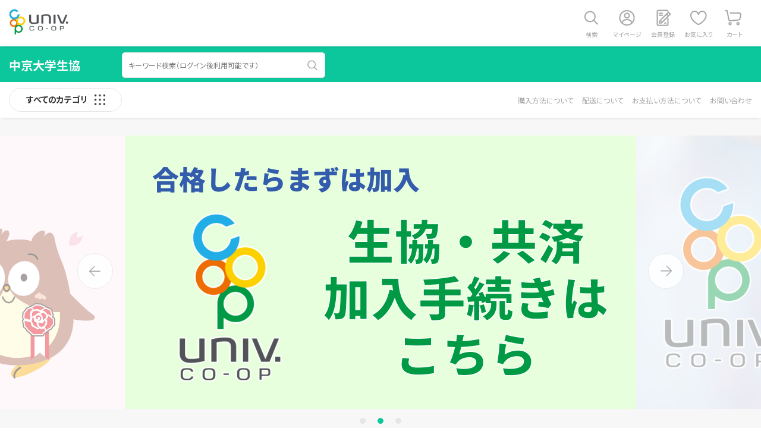

--- FILE ---
content_type: text/html; charset=utf-8
request_url: https://ec.univ.coop/shop/c/cIX/
body_size: 4282
content:
<!DOCTYPE html>
<html data-browse-mode="P" lang="ja" >
<head>
<meta charset="UTF-8">
<title>中京大学生協｜大学生協</title>
<link rel="canonical" href="https://ec.univ.coop/shop/c/cIX/">


<meta name="description" content="大学生協中京大学生協のページです。">
<meta name="keywords" content=",大学生協,通信販売,オンラインショップ,買い物,ショッピング">


<meta name="wwwroot" content="" />
<meta name="rooturl" content="https://ec.univ.coop" />
<meta name="viewport" content="width=1200">
<link rel="stylesheet" type="text/css" href="https://fonts.googleapis.com/css?family=Noto+Sans+JP:400,700&display=swap">
<link rel="stylesheet" type="text/css" href="https://ajax.googleapis.com/ajax/libs/jqueryui/1.12.1/themes/ui-lightness/jquery-ui.min.css">
<link rel="stylesheet" type="text/css" href="https://maxcdn.bootstrapcdn.com/font-awesome/4.7.0/css/font-awesome.min.css">
<link rel="stylesheet" type="text/css" href="/css/sys/reset.css">
<link rel="stylesheet" type="text/css" href="/css/sys/base.css">
<link rel="stylesheet" type="text/css" href="/css/sys/base_form.css">
<link rel="stylesheet" type="text/css" href="/css/sys/base_misc.css">
<link rel="stylesheet" type="text/css" href="/css/sys/layout.css?20251117">
<link rel="stylesheet" type="text/css" href="/css/sys/block_common.css">
<link rel="stylesheet" type="text/css" href="/css/sys/block_customer.css?20251203">
<link rel="stylesheet" type="text/css" href="/css/sys/block_goods.css">
<link rel="stylesheet" type="text/css" href="/css/sys/block_order.css?20250610">
<link rel="stylesheet" type="text/css" href="/css/sys/block_misc.css">
<link rel="stylesheet" type="text/css" href="/css/sys/block_store.css">
<script src="https://ajax.googleapis.com/ajax/libs/jquery/3.5.1/jquery.min.js"></script>
<script src="https://ajax.googleapis.com/ajax/libs/jqueryui/1.12.1/jquery-ui.min.js"></script>
<script src="/lib/js.cookie.js"></script>
<script src="/lib/jquery.balloon.js"></script>
<script src="/lib/goods/jquery.tile.min.js"></script>
<script src="/lib/modernizr-custom.js"></script>
<script src="/js/sys/tmpl.js"></script>
<script src="/js/sys/msg.js"></script>
<script src="/js/sys/sys.js"></script>
<script src="/js/sys/common.js"></script>
<script src="/js/sys/search_suggest.js"></script>
<script src="/js/sys/ui.js"></script>

<!-- Google Tag Manager -->
<script>(function(w,d,s,l,i){w[l]=w[l]||[];w[l].push({'gtm.start':
new Date().getTime(),event:'gtm.js'});var f=d.getElementsByTagName(s)[0],
j=d.createElement(s),dl=l!='dataLayer'?'&l='+l:'';j.async=true;j.src=
'https://www.googletagmanager.com/gtm.js?id='+i+dl;f.parentNode.insertBefore(j,f);
})(window,document,'script','dataLayer','GTM-5MRQHTJ');</script>
<!-- End Google Tag Manager -->



	
		<script src="/lib/slick.min.js"></script>
<link rel="stylesheet" type="text/css" href="/lib/slick.css">

<link rel="stylesheet" type="text/css" href="/css/usr/base.css">
<link rel="stylesheet" type="text/css" href="/css/usr/layout.css?20251117">
<link rel="stylesheet" type="text/css" href="/css/usr/block.css?20220525">
<link rel="stylesheet" type="text/css" href="/css/usr/user.css">
<script src="/js/usr/tmpl.js"></script>
<script src="/js/usr/msg.js"></script>
<script src="/js/usr/user.js"></script>
<script src="/lib/lazysizes.min.js"></script>
<link rel="SHORTCUT ICON" href="/favicon.ico">

<!-- Global site tag (gtag.js) - Google Analytics -->
<script async src="https://www.googletagmanager.com/gtag/js?id=G-XF4ZQ2Q9F8"></script>
<script>
  const tracking_code = "G-XF4ZQ2Q9F8";
  window.dataLayer = window.dataLayer || [];
  function gtag(){dataLayer.push(arguments);}
  gtag('js', new Date());
  gtag('config', tracking_code, { send_page_view: false });

window.onload = function(){
  var mailDom = document.getElementsByName('uid');
  var pwdDom = document.getElementsByName('pwd');
  var certDom = document.getElementsByName('cert_key');

  var isPageviewsend = false;
  if(!((mailDom.length > 0 && pwdDom.length > 0) || certDom.length > 0)) {
    isPageviewsend = true;
  }

  if(!(location.href.includes('customer/menu.aspx') || location.href.includes('order/dest.aspx') || location.href.includes('order/make_estimate.aspx'))) {
    isPageviewsend = true;
  }
  
  if(isPageviewsend){
    gtag('config', tracking_code);
  }
};
</script>
	


	<script src="/js/usr/category.js"></script>

<!-- etm meta -->
<meta property="etm:device" content="desktop" />
<meta property="etm:page_type" content="goodslist" />
<meta property="etm:cart_item" content="[]" />
<meta property="etm:attr" content="" />


<script src="/js/sys/goods_ajax_bookmark.js"></script>
<script src="/js/sys/goods_ajax_quickview.js"></script>




</head>

<body class="page-category"

		

>

<!-- Google Tag Manager (noscript) -->
<noscript><iframe src="https://www.googletagmanager.com/ns.html?id=GTM-5MRQHTJ"
height="0" width="0" style="display:none;visibility:hidden"></iframe></noscript>
<!-- End Google Tag Manager (noscript) -->




<div class="wrapper">
	
		

		
			
					<div id="header" class="pane-header-common">
</div>
					
					
						  <header class="pane-header-global">
    <div id="header_top">
      <div class="container">
        <div class="block-header-logo"><img class="lazyload block-header-logo--img" alt="大学生協 カタログショッピング" src="/img/usr/lazyloading.png" data-src="/img/usr/common/sitelogo_univcoop.png"></div>
        <div class="block-headernav">
          <ul class="block-headernav--item-list">
            <li id="hnav_search"><a href="/shop/goods/search.aspx">検索</a></li>
            <li id="hnav_mypage"><a href="/shop/customer/menu.aspx">マイページ</a></li>
            <li id="hnav_entry"><a href="/shop/customer/menu.aspx">会員登録</a></li>
            <li id="hnav_bookmark"><a href="/shop/customer/bookmark.aspx">お気に入り</a></li>
            <li id="hnav_cart"><a href="/shop/cart/cart.aspx"><span class="block-headernav--cart-count js-cart-count"></span>カート</a></li>
          </ul>
        </div>
      </div>
    </div>
  </header>
					
					
			
		
	
	<link rel="stylesheet" type="text/css" href="/css/usr/university/common.css">
<div class="pane-header-category">
<div id="header_middle">
<div class="container">
<div class="block-global-search">
<li><a href="https://ec.univ.coop/shop/c/cIX/"><p id="header_search_logo">中京大学生協</p></a></li>
<form name="frmSearch" method="get" action="/shop/goods/search.aspx">
<input type="hidden" name="search" value="x">
<input class="block-global-search--keyword js-suggest-search" type="text" value="" tabindex="1" id="keyword" placeholder="キーワード検索（ログイン後利用可能です）" title="キーワード検索（ログイン後利用可能です）" name="keyword" data-suggest-submit="on" autocomplete="off">
<button class="block-global-search--submit btn btn-default" type="submit" tabindex="1" name="search" value="search"></button>
</form>
</div>

<div class="block-global-search-keywords">          
</div>
</div>
</div>
<div id="header_bottom">
<div class="container">
<div class="block-header-categorynav">
<div id="header_dynamic_category_switch"><span>すべてのカテゴリ</span></div>
<ul class="category-menu">
</ul>
</div>

<div class="block-header-customernav">
<ul class="customer-menu">
<li><a href="/shop/pages/511502_guide.aspx#guide_shopping">購入方法について</a></li>
<li><a href="/shop/pages/511502_guide.aspx#guide_delivery">配送について</a></li>
<li><a href="/shop/pages/511502_guide.aspx#guide_payment">お支払い方法について</a></li>
<li><a href="/shop/contact/contact.aspx">お問い合わせ</a></li>
</ul>
</div>
</div>

<div id="header_dynamic_category_wrap">
<!-- data-category="IX" -->
<div class="js-dynamic-category" data-category="IX"></div>
</div>
</div>
</div>
<div class="pane-header-category-info">
<div id="header_category_information">
</div>
</div>

<div class="pane-topic-path">
	<div class="container">
		<div class="block-topic-path">
	<ul class="block-topic-path--list" id="bread-crumb-list" itemscope itemtype="https://schema.org/BreadcrumbList">
		<li class="block-topic-path--category-item block-topic-path--item__home" itemscope itemtype="https://schema.org/ListItem" itemprop="itemListElement">
	<span itemprop="name">ホーム</span>
	<meta itemprop="position" content="1" />
</li>

<li class="block-topic-path--category-item block-topic-path--item__current" itemscope itemtype="https://schema.org/ListItem" itemprop="itemListElement">
	&gt;
	<a href="https://ec.univ.coop/shop/c/cIX/" itemprop="item">
		<span itemprop="name">中京大学生協</span>
	</a>
	<meta itemprop="position" content="2" />
</li>


	</ul>

</div>
	</div>
</div>
<div class="pane-contents">
<div class="container">

<div class="pane-left-menu">

	
		<div id="block_of_categorytree" class="block-category-tree">
		<div class="pane-block--title block-category-tree--header">カテゴリから探す</div>

		<ul class="block-category-tree--items block-category-tree--level-1">

	<li class="block-category-tree--item__open">


	<a href="/shop/c/cIX/"><span>中京大学生協</span></a>

	<ul class="block-category-tree--items block-category-tree--level-2">

	<li class="block-category-tree--item">


	<a href="/shop/c/cIX11/"><span>新学期パソコン・教材・講座</span></a>

	
	</li>

</ul>

	</li>

</ul>

		
		</div>
	

<div id="block_of_leftmenu_top" class="block-left-menu-top">


		


</div>
<div id="block_of_leftmenu_middle" class="block-left-menu-middle">


		


</div>
<div id="block_of_leftmenu_bottom" class="block-left-menu-bottom">


		


</div>



</div>

<main class="pane-main">
<div class="block-category-list">


<div class="block-category-list--header-freespace"><script src="/js/usr/category_top.js"></script>
<link rel="stylesheet" type="text/css" href="/css/usr/category_top_layout.css">
<div id="block_of_top_body" class="block-top-body">
  <div id="block_of_top_mainvisual">
    <ul class="visual-list">

<li><a href="https://kyosai.univcoop.or.jp/start/index.html">
<img src="/img/usr/UA/UA_banner/UAkyosaiouen.png" alt=""></a></li>

<li><a href="https://www.univcoop-tokai.jp/chukyouniv-coop/fresh/fresh_205.html">
<img src="/img/usr/UA/UA_banner/UAkanyu.png " alt=""></a></li>

<li><a href="https://www.univcoop-tokai.jp/chukyouniv-coop/fresh/">
<img src="/img/usr/UA/UA_banner/UAfreshsite.png " alt=""></a></li>

    </ul>
  </div>
  <div class="visual-bottom">
    <p>こちらは中京大学生協へ加入された方向けのサイトです。</p>
  </div>
</div>
</div>

<div class="block-category-list--promotion-freespace">

</div>




<div class="block-category-list--topic"><h2 class="block-top-topic--header">お知らせ</h2>
<div class="block-top-topic--body">
<ul class="block-top-topic--items">

<li>


<a href="/shop/t/t25759/">


<dl>
	<dt>2025.12.22</dt>
	
	<dd class="text">【年末年始】お問い合わせ対応に関するお知らせ</dd>
</dl>

</a>

</li>

<li>


<a href="/shop/t/t25503/">


<dl>
	<dt>2025.12.15</dt>
	
	<dd class="text">【システムメンテナスのお知らせ】</dd>
</dl>

</a>

</li>

</ul>
<div class="block-top-topic--next-page">
<a href="/shop/topic/topicdetaillist.aspx?category=IX">すべてを見る</a>
</div>
</div>

</div>

<div id="block_of_top_features">
  <h2 class="eng">パソコン・教材・講座</h2>
  <p class="eng-sub">学部・学科から探す</p>
  <ul class="features-list">

    <li><a href="https://ec.univ.coop/shop/r/rIX01/">
      <div class="image"><img src="/img/usr/UA/UA_features/UA_genre001.png" alt=""></div>
      <div class="desc">
        <h3 class="name">文学部</h3>
        <p class="text"> </p>
      </div>
      </a></li>

    <li><a href="https://ec.univ.coop/shop/r/rIX02/">
      <div class="image"><img src="/img/usr/UA/UA_features/UA_genre002.png " alt=""></div>
      <div class="desc">
        <h3 class="name">国際学部</h3>
        <p class="text"> </p>
      </div>
      </a></li>

    <li><a href="https://ec.univ.coop/shop/r/rIX03/">
      <div class="image"><img src="/img/usr/UA/UA_features/UA_genre003.png " alt=""></div>
      <div class="desc">
        <h3 class="name">心理学部</h3>
        <p class="text"> </p>
      </div>
      </a></li>

    <li><a href="https://ec.univ.coop/shop/r/rIX04/">
      <div class="image"><img src="/img/usr/UA/UA_features/UA_genre004.png " alt=""></div>
      <div class="desc">
        <h3 class="name">現代社会学部</h3>
        <p class="text"> </p>
      </div>
      </a></li>

    <li><a href="https://ec.univ.coop/shop/r/rIX05/">
      <div class="image"><img src="/img/usr/UA/UA_features/UA_genre005.png" alt=""></div>
      <div class="desc">
        <h3 class="name">法学部</h3>
        <p class="text"> </p>
      </div>
      </a></li>

    <li><a href="https://ec.univ.coop/shop/r/rIX06/">
      <div class="image"><img src="/img/usr/UA/UA_features/UA_genre006.png" alt=""></div>
      <div class="desc">
        <h3 class="name">総合政策学部</h3>
        <p class="text"> </p>
      </div>
      </a></li>

    <li><a href="https://ec.univ.coop/shop/r/rIX07/">
      <div class="image"><img src="/img/usr/UA/UA_features/UA_genre007.png" alt=""></div>
      <div class="desc">
        <h3 class="name">経済学部</h3>
        <p class="text"> </p>
      </div>
      </a></li>

    <li><a href="https://ec.univ.coop/shop/r/rIX08/">
      <div class="image"><img src="/img/usr/UA/UA_features/UA_genre008.png" alt=""></div>
      <div class="desc">
        <h3 class="name">経営学部</h3>
        <p class="text"> </p>
      </div>
      </a></li>

    <li><a href="https://ec.univ.coop/shop/r/rIX09/">
      <div class="image"><img src="/img/usr/UA/UA_features/UA_genre009.png" alt=""></div>
      <div class="desc">
        <h3 class="name">工学部(機械システム・電気電子)</h3>
        <p class="text"> </p>
      </div>
      </a></li>

    <li><a href="https://ec.univ.coop/shop/r/rIX10/">
      <div class="image"><img src="/img/usr/UA/UA_features/UA_genre021.png" alt=""></div>
      <div class="desc">
        <h3 class="name">工学部(情報・メディア)</h3>
        <p class="text"> </p>
      </div>
      </a></li>

    <li><a href="https://ec.univ.coop/shop/r/rIX11/">
      <div class="image"><img src="/img/usr/UA/UA_features/UA_genre022.png" alt=""></div>
      <div class="desc">
        <h3 class="name">スポーツ科学部</h3>
        <p class="text"> </p>
      </div>
      </a></li>





<div class="block-category-list--goods"></div>

<div class="block-category-list--sub"><div class="block-category-style-p">
<div class="block-category-style-p--item block-category-style-p--item">
<a href="/shop/c/cIX11/" class="wrap">

<h3 class="block-category-style-p--item-name"><span>新学期パソコン・教材・講座</span></h3>
</a>
</div>

</div>
</div>




</div>
</main>
<div class="pane-right-menu">
<div id="block_of_rightmenu_top" class="block-right-menu-top">


		


</div>
<div id="block_of_itemhistory" class="block-recent-item" data-currentgoods="">

</div>
<script type="text/javascript">
    (function(){
        jQuery("#block_of_itemhistory").load(ecblib.sys.wwwroot + "/shop/goods/ajaxitemhistory.aspx?mode=html&goods=" + jQuery("#block_of_itemhistory").data("currentgoods"));
    }());
</script><div id="block_of_rightmenu_middle" class="block-right-menu-middle">


		


</div>
<div id="block_of_rightmenu_bottom" class="block-right-menu-bottom">


		


</div>


</div>
</div>
</div>





	
		
		<footer class="pane-footer">
			<div class="container">
				<p id="footer_pagetop" class="block-page-top"><a href="#header"></a></p>
				
				
				
					
							<div class="footer-contents common">
	<div class="footer_topbox">
	</div>
	<div class="footer_bottombox">
		<p class="footer_logo"><span>●大学生協カタログショッピング</span></p>
		<div class="footernav">
			<ul class="footernav_list">
				<li><a href="/shop/contact/contact.aspx">お問い合わせ</a></li>
				<li><a href="https://www.univ.coop/" target="_blank">運営者情報</a></li>
				<li><a href="https://www.univ.coop/nr/nr_156.html" target="_blank">プライバシーポリシー</a></li>
				<li><a href="/shop/pages/low2.aspx" target="_blank">特定商取引法に基づく表示</a></li>
			</ul>
		</div>
		<p class="block-copyright">&copy; Business Association of University CO-Operatives. All rights reserved.</p>
	</div>
</div>
					
				
				
			</div>
		</footer>
	
</div>


		

</body>
</html>


--- FILE ---
content_type: text/html; charset=utf-8
request_url: https://ec.univ.coop/shop/js/category.aspx?category=IX
body_size: 132
content:

<ul class="block-dynamic-category--body">

	
	<li class="block-dynamic-category--row">
		<a href="/shop/c/cIX11/" class="wrap">
			
			<span class="block-dynamic-category--name">新学期パソコン・教材・講座</span>
		</a>
	</li>
	

	

	

	

</ul>



--- FILE ---
content_type: text/css
request_url: https://ec.univ.coop/css/usr/base.css
body_size: 3432
content:
@charset "UTF-8";body {margin: 0;font-family: "Noto Sans JP", "游ゴシック体", YuGothic, "游ゴシック", "Yu Gothic", "ヒラギノ角ゴ Pro W3", "Hiragino Kaku Gothic Pro", "メイリオ", Meiryo, sans-serif;font-size: 14px;font-weight: 400;font-feature-settings : "palt" 1;text-align: left;line-height: 1.5;color: #333333;background: #F7F7F7;}h1, .h1 {padding: 0;margin: 50px 0;font-size: 30px;font-weight: bold;text-align: center;color: #333;}h2 {padding: 0;margin: 0 0 20px 0;font-size: 24px;font-weight: bold;}/*以下酪農独自*/h2.rakuno{position: relative;padding: 1rem .5rem;}h2.rakuno:after {position: absolute;bottom: 0;left: 0;width: 100%;height: 6px;content: '';border-radius: 3px;background-image: -webkit-gradient(linear, right top, left top, from(#2af598), to(#009efd));background-image: -webkit-linear-gradient(right, #2af598 0%, #009efd 100%);background-image: linear-gradient(to left, #2af598 0%, #009efd 100%);}h2.rakuno-fusen{padding: 0.5em;color: #494949;background: #fffaf4;border-left: solid 5px #ffaf58;}/*リストに黒丸がつかないデフォルトの解除*/.rakuno_list li {list-style-type: disc;/* リストの左側に黒丸 */margin-left: 24px;/* リストの左側に余白 */text-align: left;padding-inline-start: 20px;list-style-position: inside;}.rakuno_fusen {padding: 1em 1.5em;margin: 2em 0;background-color:#f6faee;/*背景色*/border-left: solid 10px #6b8e23;/*左ライン*/color:#000000;/*文字色*/}.rakuno_fusen p {margin: 0;padding: 0;}/*以上酪農*/h3 {padding: 0;margin: 10px 0;font-size: 18px;font-weight: bold;}a {text-decoration: none;color: #333;}a:hover,a:focus {text-decoration: none;}a:focus {outline: none;}.for-sp {display: none;}/* ----価格表示---- */.price {color: #333333;}.price .price-head {margin: 0 2px 0 0;font-size: 0.7em;font-weight: normal !important;}.price .price-yen  {margin: 0 0 0 2px;font-size: 0.7em;font-weight: normal !important;}/* ----入力フォーム共通---- */input,button,select,textarea {font-family: inherit;font-size: inherit;line-height: inherit;}input[type="text"],input[type="tel"],input[type="email"],input[type="search"],input[type="password"],input[type="url"],input[type="number"],select,textarea {padding: 10px 10px;border: 1px solid #dddddd;border-radius: 3px;background-color: #fff;}input[type="text"],input[type="tel"],input[type="email"],input[type="search"],input[type="password"],input[type="url"],input[type="number"] {min-height: 46px;}input[type="text"]:hover,input[type="tel"]:hover,input[type="email"]:hover,input[type="search"]:hover,input[type="password"]:hover,input[type="url"]:hover,input[type="number"]:hover,select:hover,textarea:hover {border: 1px solid #666;}input[type="radio"] {width: 18px;height: 18px;vertical-align: middle;margin-right: 5px;}input[type="checkbox"] {width: 18px;height: 18px;vertical-align: middle;margin-right: 5px;}label.radio,label.checkbox,input[type="radio"],input[type="radio"] + label,input[type="checkbox"],input[type="checkbox"] + label,select {cursor: pointer;}input[type="text"][disabled] {background: #dcdcdc;cursor: not-allowed;}.required:after {padding: 6px 8px 7px;line-height: 1.0;background-color: #ED4F4F;}/* ----ラジオボタンデザイン---- */input[type="radio"] {-webkit-appearance: none;-moz-appearance: none;-ms-appearance: none;width: 20px;height: 20px;background: #fff;border: #E6E6E6 1px solid;-webkit-border-radius: 10px;border-radius: 10px;position: relative;margin-bottom: 3px;margin-right: 5px;outline: 0;transition: 0.3s;}input[type="radio"]:before {transition: 0.3s;}input[type="radio"]:checked {border: #0DC79C 1px solid;}input[type="radio"]:checked:before {position: absolute;left: 50%;top: 50%;display: block;margin: -5px 0 0 -5px;border: #0DC79C 1px solid;-webkit-border-radius: 10px;border-radius: 10px;content: "";width: 10px;height: 10px;background: #0DC79C;}input[type="radio"]:checked + label {color: #0DC79C;font-weight: 700;}/* ----チェックボックスデザイン---- */input[type="checkbox"] {-webkit-appearance: none;-moz-appearance: none;-ms-appearance: none;width: 20px;height: 20px;background: #fff;border: #E6E6E6 1px solid;position: relative;margin-bottom: 3px;margin-right: 5px;outline: 0;transition: 0.3s;}input[type="checkbox"]:before {transition: 0.3s;}input[type="checkbox"]:checked {border: #0DC79C 1px solid;background: #0DC79C;}input[type="checkbox"]:checked:before {content: "";width: 12px;height: 8px;margin: -6px 0 0 -6px;border-right: 2px solid #fff;border-top: 2px solid #fff;transform: rotate(135deg);position: absolute;left: 50%;top: 50%;display: block;}input[type="checkbox"]:checked + label {font-weight: 700;}/* ----ボタン---- */.btn {padding: 4px 10px;margin: 0;border-radius: 30px;text-align: center;vertical-align: middle;cursor: pointer;white-space: nowrap;font-weight: bold;display: inline-block;box-shadow: none !important;transition: 0.3s;}.btn:hover,.btn:focus   {text-decoration: none;opacity: 0.6;}.btn:active,.btn.active  {outline: 0;box-shadow: none !important;}.btn-default {color: #333333;border: solid 1px #E6E6E6;background-color: #ffffff;}.btn-primary {border: solid 1px #0DC79C;background: #0DC79C;color: #ffffff;}.btn-secondary {border: solid 1px #CCC;background: #CCC;color: #888;}.btn-danger  {border: solid 1px #CCC;background: #CCC;color: #888;}.action .btn {min-width: 240px;padding: 12px 8px;margin-top: 10px;border-bottom-width: 1px;font-size: 16px;}.action-buttons {margin-top: 30px;}.action-buttons + .action-buttons {margin-top: 10px;}/* ----アイコン---- */.block-icon {display: flex;flex-wrap: wrap;}.block-icon span {min-width: 46px;height: 20px;margin: 0 4px 4px 0;border-radius: 2px;font-size: 10px;text-align: center;line-height: 20px;display: inline-block;background: #E6E6E6;color: #888888;}.block-icon span.image {background: none !important;}.block-icon span img {width: auto;height: 20px;}.block-icon .block-icon--auto-new         {border: #EDA44F 1px solid;line-height: 18px;color: #EDA44F;background: #fff;}.block-icon .block-icon--auto-reservation {border: #0DC79C 1px solid;line-height: 18px;color: #0DC79C;background: #fff;}.block-icon .block-icon--auto-on-sales    {border: #ED4F4F 1px solid;line-height: 18px;color: #ED4F4F;background: #fff;}.block-icon .block-icon--src1.comment {padding: 0 5px;}.block-icon .block-icon--src2.comment {padding: 0 5px;}.block-icon .block-icon--src3.comment {padding: 0 5px;}/* ----パンくず---- */.pane-topic-path  {background-color: #fff;}.block-topic-path {padding: 12px 0;}.block-topic-path--list li {padding-right: 5px;font-size: 12px;display: inline-block;color: #888;}.block-topic-path--list a  {font-size: 12px;text-decoration: none;color: #888;}.block-topic-path--list a:hover {text-decoration: underline;}/* ----ページャー---- */.pager {margin-bottom: 30px;margin-top: 30px;text-align: center;position: relative;}.pager .pager-total {padding: 10px 15px 15px;margin: 0 0 30px 0;border-top: #0DC79C 5px solid;display: block;background: #e6f9f5;text-align: left;position: relative;}.pager .pager-total .pager-count {font-size: 12px;}.pager .pager-total .pager-count span {font-size: 18px;font-weight: bold;}.pager > * {display: inline-block;vertical-align: top;}.pager-scope {padding: 3px;margin-right: 5px;display: inline-block;}.pagination  {display: inline-block;}.pagination > * {width: 33px;height: 33px;padding: 0;margin: 0 3px;border: #E6E6E6 1px solid;border-radius: 50px;font-size: 14px;font-weight: bold;line-height: 31px;list-style-type: none;float: left;background-color: #fff;color: #0DC79C;}.pagination > * a {border-radius: 50px;color: #333333;display: block;}.pagination > * a:hover {color: #fff;background-color: #0DC79C;}.pagination > .disabled {color: #CCC;}.pager .pagination .pager-previous {margin-right: 20px;position: relative;}.pager .pagination .pager-next     {margin-left: 20px;position: relative;}.pager .pagination .pager-previous a::after {content: '';width: 31px;height: 31px;border-radius: 50px;background: #fff url("../../img/usr/common/link_arrow_g.png") center center no-repeat;-webkit-background-size: 10px 10px;background-size: 10px 10px;transform: rotate(-180deg);display: block;position: absolute;top: 0;left: 0;}.pager .pagination .pager-next a::after     {content: '';width: 31px;height: 31px;border-radius: 50px;background: #fff url("../../img/usr/common/link_arrow_g.png") center center no-repeat;-webkit-background-size: 10px 10px;background-size: 10px 10px;display: block;position: absolute;top: 0;left: 0;}.pager .pagination .pager-previous a:hover::after {background: #0DC79C url("../../img/usr/common/link_arrow_w.png") center center no-repeat;-webkit-background-size: 10px 10px;background-size: 10px 10px;}.pager .pagination .pager-next a:hover::after     {background: #0DC79C url("../../img/usr/common/link_arrow_w.png") center center no-repeat;-webkit-background-size: 10px 10px;background-size: 10px 10px;}.pager .pagination .pager-first a,.pager .pagination .pager-previous a,.pager .pagination .pager-next a,.pager .pagination .pager-last a {padding: 0;font-size: 0;position: relative;transition: 0.3s;}.pager .pagination .pager-first a::before,.pager .pagination .pager-first a::after,.pager .pagination .pager-last a::before,.pager .pagination .pager-last a::after {content: '';width: 6px;height: 6px;border-top: 1px solid #A5A5A5;border-right: 1px solid #A5A5A5;position: absolute;left: calc(50% - 1px);top: calc(50% - 3px);display: block;}.pager .pagination .pager-first a::before {transform: rotate(-135deg);left: calc(50% - 4px);}.pager .pagination .pager-first a::after  {transform: rotate(-135deg);left: calc(50% + 1px);}.pager .pagination .pager-last a::after   {transform: rotate(45deg);left: calc(50% - 7px);}.pager .pagination .pager-last a::before  {transform: rotate(45deg);left: calc(50% - 2px);}.pager .pagination .pager-first a:hover::before,.pager .pagination .pager-first a:hover::after,.pager .pagination .pager-last a:hover::before,.pager .pagination .pager-last a:hover::after {border-top: 1px solid #fff;border-right: 1px solid #fff;}.pagination .pager-current {border-color: #F7F7F7;background: #0DC79C;}.pagination .pager-current span {color: #fff;}div[class$="-pager-top"] .pager-scope,.pager.block-topic-details--pager-top .pager-scope {position: absolute;top: 15px;right: 10px;z-index: 2;}div[class$="-pager-top"] .pagination,.pager.block-goods-list--pager-top .pagination,.pager.block-goods-list--pager-bottom .pager-total,.pager.block-topic-details--pager-top .pagination,.pager.block-topic-details--pager-bottom .pager-scope,.pager.block-topic-details--pager-bottom .pager-total,div[class$="-pager-bottom"] .pager-scope,div[class$="-pager-bottom"] .pager-total {display: none;}/* ----並べ替え---- */.pager-total .block-goods-list--sort-order-items {width: 210px;margin: 0;padding: 0 0 0 60px;position: absolute;top: 10px;right: 10px;z-index: 2;}.pager-total .block-goods-list--sort-order-items::before {content: '';width: 8px;height: 8px;border-top: 2px solid #A5A5A5;border-right: 2px solid #A5A5A5;-webkit-transform: rotate(135deg);transform: rotate(135deg);position: absolute;right: 15px;top: 10px;}.pager-total .block-goods-list--sort-order-items dt {width: 170px;padding: 6px 0 0 0;font-size: 12px;font-weight: normal;position: absolute;left: 0;top: 0;}.pager-total .block-goods-list--sort-order-items dd {display: none;padding: 0 0 3px 0;}.pager-total .block-goods-list--sort-order-items dd a {padding: 6px 10px;border-radius: 2px;background: rgba(255,255,255,0.9);font-size: 12px;font-weight: normal;display: block;position: relative;z-index: 3;}.pager-total .block-goods-list--sort-order-items dd.active {padding: 4px 10px;font-size: 14px;font-weight: bold;color: #333;display: block;}.pager-total .block-goods-list--sort-order-items dd.active a {background: none;}.pager-total .block-goods-list--sort-order-items:hover::before {display: none;}.pager-total .block-goods-list--sort-order-items:hover dd  {display: block;}.pager-total .block-goods-list--sort-order-items:hover dd.active {display: none;}/* ----表示方法切替---- */.block-goods-list--display-style-items {display: none;}/* ----入力フォームタイトル---- */.legend {margin: 40px 0 20px;padding: 0 0 5px 2px;font-size: 26px;font-weight: normal;border-bottom: #E6E6E6 1px solid;}/* ----テーブル---- */.table,.table td,.table th {border: #E6E6E6 1px solid;border-collapse: collapse;background: #fff;}.table td,.table th {padding: 10px;}.table th {font-weight: bold;background-color: #e6f9f5;}/* ----縦型入力フォーム---- */.fieldset-vertical {margin-top: 10px;margin-bottom: 10px;}.fieldset-vertical .form-group {margin: 5px 0 10px 0;}.fieldset-vertical .form-label,.fieldset-vertical .constraint {margin: 0 0 5px 0;}.fieldset-vertical .form-label {padding: 10px;margin-right: 10px;text-align: left;background: #e6f9f5;vertical-align: middle;}.fieldset-vertical .form-label label {font-weight: bold;}.fieldset-vertical .form-control {clear: both;}/* ----横型入力フォーム---- */.fieldset {width: 100%;margin-top: 10px;margin-bottom: 10px;border-top: #E6E6E6 1px solid;background: none;}.fieldset .form-group {width: 100%;border: #E6E6E6 1px solid;border-top: none;display: table;background: #fff;}.fieldset .form-group:last-child {border-bottom: #E6E6E6 1px solid;}.fieldset .form-label,.fieldset .constraint,.fieldset .form-control {display: table-cell;}.fieldset .form-label {width: 23%;padding: 25px 15px 25px 15px;text-align: left;background: #e6f9f5;}.fieldset .form-label label {font-weight: bold;}.fieldset .constraint {width: 65px;padding: 5px;background: #e6f9f5;}.fieldset .form-control {padding: 5px 0 5px 20px;}/* ----インデント---- */.indent1 {padding-left: 1em;text-indent: -1em;}/* ----注文フローステップ---- */.block-order-flow--step {padding: 40px 0 20px;margin: 0;text-align: center;}.block-order-flow--step1,.block-order-flow--step2,.block-order-flow--step3,.block-order-flow--step4,.block-order-flow--step5 {height: 50px;padding: 15px 10px 5px 15px;margin: 0 30px 0 0;display: inline-block;position: relative;background: #fff;}.block-order-flow--step1:after,.block-order-flow--step2:after,.block-order-flow--step3:after,.block-order-flow--step4:after,.block-order-flow--step5:after {content: "";width: 0;height: 0;border: 25px solid transparent;border-left: 25px solid #fff;border-bottom-width: 25px;border-top-width: 25px;position: absolute;top: 0;right: -49px;}.block-order-flow--step-current {background: #444;font-weight: bold;color: #fff;}.block-order-flow--step-current:after {border-left: 25px solid #444;}

--- FILE ---
content_type: text/css
request_url: https://ec.univ.coop/css/usr/layout.css?20251117
body_size: 3588
content:
@charset "UTF-8";

/* Common ---------------------------- */
.wrapper {
	background: #F7F7F7;
	max-width: 100vw;
	 overflow-x: hidden;
}
.pane-contents {
	min-height: 300px;
	padding: 0;
}
.pane-contents .container {
	width: 100%;
  display: grid;
  grid-template-columns: 1fr 320px 880px 1fr;
  grid-template-rows: auto 1fr;
  /* IE11 */
  display: -ms-grid;
  -ms-grid-columns: 1fr 320px 880px 1fr;
  -ms-grid-rows: auto 1fr;
}

.pane-contents div.block-goods-agree {
  margin-bottom: 30px;
}

.pane-left-menu {
  width: 280px;
  margin: 0 50px 0 0;
  grid-column-start: 2;
  grid-column-end: 3;
  grid-row-start: 1;
  grid-row-end: 2;
  /* IE11 */
  -ms-grid-column: 1;
  -ms-grid-row: 1;
  -ms-grid-row-span: 1;
}
.pane-main {
  width: 100%;
  display: block;
  grid-column-start: 2;
  grid-column-end: 4;
  grid-row-start: 1;
  grid-row-end: 2;
  /* IE11 */
  -ms-grid-column: 1;
  -ms-grid-row: 1;
}
.pane-left-menu + .pane-main {
  grid-column-start: 3;	
}
.pane-right-menu {
  width: 100%;
  margin: 100px 0 0 0;
	padding: 0;
  grid-column-start: 1;
  grid-column-end: 5;
  grid-row-start: 2;
  grid-row-end: 3;
  /* IE11 */
  -ms-grid-column: 2;
  -ms-grid-row: 2;
}
.page-goods .pane-right-menu {
	margin-top: 0;
}
.pane-globalnav { position: relative; background-color: #444; color: #fff;}
.pane-order-header { border-bottom: 1px solid #eee;}
.pane-order-contents { border: 1px solid #eee;}
.pane-landingpage-contents { border: 1px solid #eee; background: #eee;}

.block-member-info,
.block-member-info-confirmation,
.block-member-registration-completed,
.block-shipping-address,
.block-credit-card-confirmation,
.block-inquiry,
.block-inquiry-history,
.block-mail-address,
.block-member-password,
.block-reset-password,
.block-user-review,
.block-mail-news,
.block-mail-unsubscribe {
  width: 1200px;
  margin: 0 auto;
}

/* GoodsDetail ----------------------- */
.page-goods .pane-contents .container { display: block !important;}
.page-goods .pane-left-menu  { display: none !important;}
.page-goods .pane-right-menu { width: 100%; display: block;}
.page-goods .block-goods-detail { width: 1200px; margin: 0 auto; display: block;}
.page-goods .pane-goods-header  { width: 100%; margin: 30px 0 0 0;}
.page-goods .pane-goods-left-side  { width: 500px; margin: 0; float: left;}
.page-goods .pane-goods-right-side { width: 660px; float: right;}
.page-goods .pane-goods-center { width: 100%; clear: both;}
.page-goods .pane-goods-footer { width: 100%; clear: both;}

/* TopPage Only ---------------------- */
.page-top .pane-contents .container { width: 100%; display: block;}
.page-top .pane-footer .footer_topbox { padding: 0 0 100px 0;}
.page-top .pane-left-menu  { display: none;}
.page-top .pane-right-menu { display: none;}

/* Header ---------------------------- */
.pane-header-category { box-shadow: 0 2px 6px -3px rgba(0,0,0,0.2); position: relative; z-index: 5;}
#header_information { padding: 5px 0; background: #F7F7F7; text-align: center;}
#header_information p { font-size: 12px; letter-spacing: 1px;}
#header_information a { text-decoration: none; display: block;}
#header_information .notice { color: #ED4F4F;}
#header_top { height: 78px; background: #fff; box-shadow: 0 2px 6px -3px rgba(0,0,0,0.2); position: relative; z-index: 6;}
#header_top .container { width: 100%; padding: 10px 15px; margin: 0 auto; height: auto; display: flex; align-items: center; justify-content: space-between;}
#header_top .block-header-logo { width: 100px; transition: 0.3s;}
#header_top .block-header-logo:hover { opacity: 0.7;}
#header_top .block-header-logo--login { width: 100px; transition: 0.3s; position: relative;}
#header_top .block-header-logo--login::before { content: ''; width: 22px; height: 22px; border-radius: 22px; display: block; position: absolute; top: 12px; right: -32px; background: #e6e6e6;}
#header_top .block-header-logo--login::after { content: ''; width: 8px; height: 8px; border-top: 2px solid #888888; border-right: 2px solid #888888; -webkit-transform: rotate(135deg); transform: rotate(135deg); position: absolute; right: -25px; top: 17px;}
#header_top .block-header-logo--login.active::after { -webkit-transform: rotate(-45deg); transform: rotate(-45deg); top: 20px;}
#header_top .block-header-logo--login .my-univ { width: 300px; padding: 18px 30px 30px; border-radius: 5px; position: absolute; top: 40px; left: 105px; display: none; background: rgba(255,255,255,1); box-shadow: 0 2px 6px 0 rgba(0,0,0,0.2);}
#header_top .block-header-logo--login .my-univ ul li a { padding: 12px 20px 12px 0; font-weight: bold; display: block; background: #fff url("../../img/usr/common/link_arrow_g.png") calc(100% - 10px) center no-repeat; -webkit-background-size: 10px 10px; background-size: 10px 10px;}
#header_top .block-header-logo--login .my-univ ul li a:hover { opacity: 0.7;}
#header_top .block-header-logo--login .my-univ ul li + li { border-top: #e6e6e6 1px solid;}
#header_top .block-header-logo--login .my-univ .select-btn { height: 40px; margin-top: 15px; border: #e6e6e6 1px solid; border-radius: 40px; line-height: 38px; font-weight: bold; text-align: center; transition: 0.3s;}
#header_top .block-header-logo--login .my-univ .select-btn:hover { opacity: 0.7;}
#header_top .block-headernav--item-list { display: flex; justify-content: flex-end; align-items: center;}
#header_top .block-headernav--item-list li { min-width: 60px; height: 58px; font-size: 10px; text-align: center; position: relative;}
#header_top .block-headernav--item-list li a { height: 58px; padding: 40px 0 0 0; font-size: 10px; display: block; text-decoration: none; color: #A5A5A5;}
#header_top .block-headernav--item-list li#hnav_search a { background: url("../../img/usr/common/icon_search.png") center 5px no-repeat; -webkit-background-size: 30px 30px; background-size: 30px 30px;}
#header_top .block-headernav--item-list li#hnav_mypage a { background: url("../../img/usr/common/icon_mypage.png") center 5px no-repeat; -webkit-background-size: 30px 30px; background-size: 30px 30px;}
#header_top .block-headernav--item-list li#hnav_entry a  { background: url("../../img/usr/common/icon_entry.png") center 5px no-repeat; -webkit-background-size: 30px 30px; background-size: 30px 30px;}
#header_top .block-headernav--item-list li#hnav_bookmark a  { background: url("../../img/usr/common/icon_bookmark.png") center 5px no-repeat; -webkit-background-size: 30px 30px; background-size: 30px 30px;}
#header_top .block-headernav--item-list li#hnav_cart a  { background: url("../../img/usr/common/icon_cart.png") calc(50% - 2px) 5px no-repeat; -webkit-background-size: 30px 30px; background-size: 30px 30px;}
#header_top .block-headernav--cart-count { width: 20px; height: 20px; border-radius: 10px; line-height: 20px; font-size: 10px; color: #fff; background: #ED4F4F; position: absolute; top: 0; right: 5px; z-index: 2;}
#header_middle { height: 60px; background: #0DC79C; position: relative; z-index: 3;}
#header_middle .container { width: 100%; padding: 10px 15px; margin: 0 auto; height: auto; display: flex; align-items: center; justify-content: space-between;}
#header_middle .block-global-search { width: 48.5%; display: flex; align-items: center;}
#header_middle .block-global-search #header_search_logo { min-width: 160px; margin-right: 30px; font-size: 20px; font-weight: bold; line-height: 1.0; color: #fff;}
#header_middle .block-global-search #header_search_logo img { max-width: 160px;}
#header_middle .block-global-search .block-global-search--keyword { min-width: 300px; height: 40px; max-height: 40px; line-height: 40px; box-sizing: border-box; flex: 0 1 auto;}
.block-global-search form { border: #E6E6E6 1px solid; border-radius: 5px; background-color: #fff; display: flex; align-items: center; gap: 8px;}
#header_middle .block-global-search input:hover,
#header_middle .block-global-search input  { height: 41px; min-height: 41px; padding: 0 10px; margin: 0; border: none; font-size: 12px; line-height: 41px; background-color: transparent;}
#header_middle .block-global-search button { width: 40px; height: 40px; padding: 0; margin: 0; border: none; background: url("../../img/usr/common/icon_search.png") center center no-repeat; -webkit-background-size: 22px 22px; background-size: 22px 22px;}
#header_middle .block-global-search-keywords { width: 48.5%; text-align: right;}
#header_middle .block-global-search-keywords ul { display: flex; justify-content: flex-end;}
#header_middle .block-global-search-keywords ul li { margin: 0 0 0 12px; line-height: 1.0;}
#header_middle .block-global-search-keywords ul li:first-child { margin: 0;}
#header_middle .block-global-search-keywords ul li a { padding: 8px 10px; border: #fff 1px solid; border-radius: 5px; display: block; font-size: 12px; color: #fff; transition: 0.3s; word-break: keep-all; white-space: pre;}
#header_middle .block-global-search-keywords ul li a:hover { background: rgba(255,255,255,0.2);}
#header_bottom { height: 60px; background: #fff; position: relative;}
#header_bottom .container { width: 100%; padding: 0 15px; margin: 0 auto; height: auto; display: flex; justify-content: space-between; align-items: center;}
#header_bottom .block-header-categorynav { width: 60%; display: flex; align-items: center;}
#header_bottom .block-header-categorynav ul { height: 60px; display: flex; align-items: center;}
#header_bottom .block-header-categorynav ul li { margin-left: 30px;}
#header_bottom .block-header-categorynav ul li:first-child { margin-left: 0;}
#header_bottom .block-header-categorynav ul li a { font-size: 14px; font-weight: bold;}
#header_bottom .block-header-customernav { width: 40%;}
#header_bottom .block-header-customernav ul { height: 60px; display: flex; justify-content: flex-end; align-items: center;}
#header_bottom .block-header-customernav ul li { margin: 0 0 0 15px; line-height: 1.0;}
#header_bottom .block-header-customernav ul li:first-child { margin: 0;}
#header_bottom .block-header-customernav ul li a { font-size: 12px; color: #A5A5A5;}
#header_bottom .block-header-customernav ul li a:hover { text-decoration: underline;}
#header_category_information { padding: 15px 0; background: #F7F7F7; text-align: center;}
#header_category_information p { font-size: 12px; letter-spacing: 1px;}
#header_category_information a { text-decoration: underline; display: block; color: #888888;}
#header_category_information .notice { color: #ED4F4F;}

#header_dynamic_category_switch { width: 190px; height: 40px; margin: 0 30px 0 0; border: #E6E6E6 1px solid; border-radius: 40px; display: flex; align-items: center; justify-content: center;}
#header_dynamic_category_switch span { padding: 3px 30px 4px 0; display: inline-block; background: url("../../img/usr/common/icon_all_category.png") right center no-repeat; -webkit-background-size: 18px auto; background-size: 18px auto; font-size: 14px; font-weight: bold;}
#header_dynamic_category_switch.active { background: #333; border-color: #333;}
#header_dynamic_category_switch.active span { background: url("../../img/usr/common/icon_all_category_w.png") right center no-repeat; -webkit-background-size: 18px auto; background-size: 18px auto; font-size: 14px; font-weight: bold; color: #fff;}
#header_dynamic_category_wrap { width: 100%; padding: 30px 0; display: none; position: absolute; top: 60px; left: 0; background: #E6F9F5; box-shadow: 0 2px 6px -3px rgba(0,0,0,0.2);}
#header_dynamic_category_wrap .block-dynamic-category--body { width: 1200px; margin: 0 auto; display: flex; flex-wrap: wrap;}
#header_dynamic_category_wrap .block-dynamic-category--row { padding: 0; margin: 0 5px 5px 0; border-radius: 5px; flex-basis: calc((100% - 15px) / 4); background: #fff;}
#header_dynamic_category_wrap .block-dynamic-category--row:nth-child(4n) { margin: 0 0 5px 0;}
#header_dynamic_category_wrap .block-dynamic-category--row .wrap { height: 100%; padding: 5px; display: flex; flex-wrap: nowrap; justify-content: space-between; align-items: center; transition: 0.3s; position: relative;}
#header_dynamic_category_wrap .block-dynamic-category--row a:hover { opacity: 0.6;}
#header_dynamic_category_wrap .block-dynamic-category--name  { min-width: calc(100% - 60px); padding: 0 15px 0 5px; border: none; font-size: 12px; font-weight: bold; line-height: 1.2; clear: both; display: flex; align-items: center;}
#header_dynamic_category_wrap .block-dynamic-category--image { width: 55px; min-width: 55px; height: 50px; padding-right: 5px; align-self: center; float: none;}

.pane-order-header { height: 62px; background: #fff; box-shadow: 0 2px 6px -3px rgba(0,0,0,0.2); position: relative; z-index: 2;}
.pane-order-header .container { width: 1200px; padding: 10px 0; margin: 0 auto; height: auto; display: flex; align-items: center; justify-content: space-between;}
.pane-order-header .block-header-logo { width: 100px; transition: 0.3s;}

/* Footer ---------------------------- */
.block-switcher { display: none !important;}
.pane-footer { padding: 0; margin: 0; border: none; background: #F7F7F7;}
.pane-footer .container { width: 100%; padding: 0; margin: 0; border: none;}
.footer_topbox { padding: 100px 0;}
.footer_topbox .about-this-site { width: 1200px; padding: 45px 50px; margin: 0 auto; border-radius: 5px; background: #fff;}
.footer_topbox .about-this-site h2 { padding: 0 0 10px 0; margin: 0 auto 25px; border-bottom: #E6E6E6 1px solid; font-size: 18px; font-weight: bold; line-height: 1.0;}
.footer_topbox .about-this-site .sec-wrap li { margin-top: 30px;}
.footer_topbox .about-this-site .sec-wrap li:first-child { margin-top: 0;}
.footer_topbox .about-this-site .ttl  { margin: 0 0 10px 0; font-size: 14px; font-weight: bold; line-height: 1.0;}
.footer_topbox .about-this-site .text { font-size: 14px; line-height: 1.8; color: #888888;}
.footer_topbox .about-this-site .notice-text { padding-left: 2em; font-size: 14px; text-indent: -1em; line-height: 1.8; color: #888888;}
.footer_bottombox { padding: 50px 0; background: #0DC79C;}
.footer_logo      { width: 160px; margin: 0 auto 15px; text-align: center;}
.footer_logo span { width: 160px; height: 34px; font-size: 0; display: block; background: url("../../img/usr/common/logo_w.png") center center no-repeat; -webkit-background-size: 160px 34px; background-size: 160px 34px;}
.footernav_list   { margin: 0 auto 20px; display: flex; justify-content: center; align-items: center;}
.footernav_list li   { border-left: #fff 1px solid; line-height: 1.0;}
.footernav_list li:first-child { border-left: none;}
.footernav_list li a { padding: 0 15px; font-size: 14px; text-align: center; line-height: 1.0; color: #fff; display: inline-block;}
.block-copyright { font-size: 14px; text-align: center; line-height: 1.0; color: #fff;}

/* PageTop --------------------------- */
.block-page-top a { width: 50px; height: 50px; border-radius: 50px; position: relative; display: block; background: rgba(165,165,165,0.9);}
.block-page-top a:after { content: ""; width: 50px; height: 50px; border-radius: 50px; display: block; background: url("../../img/usr/common/link_arrow_w.png") center center no-repeat; -webkit-background-size: 20px 20px; background-size: 20px 20px; transform: rotate(-90deg);}
.block-page-top { position: fixed; top: auto; bottom: 20px; right: 20px; display: none;}

/* SwitchBrowser --------------------- */
.block-switcher { display: none;}
.block-switcher li { display: inline-block;}

/* Side ------------------------------ */
#pane_left_total { padding: 10px 0; border-top: #E6E6E6 1px solid; display: flex; justify-content: space-between; align-items: center;}
#pane_left_total dt { font-size: 14px;}
#pane_left_total dd { font-size: 14px;}
#pane_left_total dd span { font-size: 24px; font-weight: bold;}
.pane-left-menu #block_of_categorytree { padding: 15px; margin: 0 0 20px 0; border-radius: 5px; background: #fff;}
.pane-left-menu #block_of_genretree    { padding: 15px; margin: 0 0 20px 0; border-radius: 5px; background: #fff;}
.pane-left-menu #block_of_jscart       { padding: 15px; margin: 0 0 20px 0; border-radius: 5px; background: #fff;}
.pane-left-menu #block_of_searchbox    { padding: 15px; margin: 0 0 20px 0; border-radius: 5px; background: #fff;}
.pane-left-menu .block-search-box--search-detail a { color: #333;}
.pane-left-menu .block-search-box--search-detail { font-size: 14px; text-align: center;}

#block_of_filter { margin: 0 0 40px 0; border-bottom: #E6E6E6 1px solid;}
#block_of_filter .pane-block--title.block-filter--header { display: none;}
#block_of_filter .pane-block--subtitle { padding: 15px 0; margin: 0; border: none; border-top: #E6E6E6 1px solid; font-size: 14px; font-weight: bold; cursor: pointer; transition: 0.3s; position: relative;}
#block_of_filter .pane-block--subtitle::before { content: ''; width: 16px; height: 2px; display: block; background: #A5A5A5; position: absolute; top: calc(50% - 1px); right: 15px; transform: rotate(0deg); transition: 0.3s;}
#block_of_filter .pane-block--subtitle::after { content: ''; width: 16px; height: 2px; display: block; background: #A5A5A5; position: absolute; top: calc(50% - 1px); right: 15px;}
#block_of_filter .block-filter--close .pane-block--subtitle::before { transform: rotate(90deg);}
#block_of_filter .block-filter--list-inner-accordion,
#block_of_filter .block-filter--select-inner-accordion { padding: 0 40px 15px 0;}
#block_of_filter .block-filter--select-inner-accordion select { width: 100%; max-width: 100%; margin: 0;}
#block_of_filter .block-filter--imagelist-inner-accordion { padding-bottom: 10px; overflow: hidden;}
#block_of_filter .block-filter--imagelist-inner-accordion .block-filter--image { width: 36px; height: 36px; margin: 0 5px 5px 0; display: block; float: left;}
#block_of_filter .block-filter--imagelist-inner-accordion .block-filter--image a { width: 36px; height: 36px; border: #0DC79C 2px solid; padding: 2px; background: #fff; display: block;}
#block_of_filter .block-filter--imagelist-inner-accordion .block-filter--image a.block-filter--image-checkoff { border: none; padding: 0;}
#block_of_filter .block-filter--imagelist-inner-accordion .block-filter--image img { width: 100%; height: 100%; vertical-align: middle;}
#block_of_filter .block-filter-option-items { padding: 5px 0;}

/* Recommend ------------------------- */
#block_of_itemhistory { width: 100%; padding: 0; margin: 0 auto; background: #fff;}
#block_of_itemhistory .block-recent-item--body { width: 1200px; margin: 0 auto;}
#block_of_itemhistory h2 { max-width: 1200px; padding: 50px 0 0 0; margin: 0 auto 10px; font-size: 18px; font-weight: bold;}
#block_of_itemhistory .block-thumbnail-h { padding-bottom: 50px;}
#block_of_itemhistory .block-thumbnail-h.slick-slider { width: 1100px; position: relative;}
#block_of_itemhistory .block-thumbnail-h.slick-slider .slick-prev,
#block_of_itemhistory .block-thumbnail-h.slick-slider .slick-next { width: 30px; height: 30px; border-radius: 30px; border: #E6E6E6 1px solid; font-size: 0; background: #fff url("../../img/usr/common/link_arrow_g.png") center center no-repeat; -webkit-background-size: 11px 11px; background-size: 11px 11px; position: absolute; top: calc(50% - 30px); right:-50px; z-index: 2; cursor: pointer;}
#block_of_itemhistory .block-thumbnail-h.slick-slider .slick-prev { left: -50px; transform: rotate(-180deg);}
#block_of_itemhistory .block-thumbnail-h.slick-slider .slick-next { right:-50px;}
.page-goods #block_of_itemhistory { border-top: #E6E6E6 1px solid;}
#block_of_itemhistory .block-recent-item--header  { width: 1200px; padding: 0; margin: 0 auto 10px; border: none; font-size: 18px; font-weight: bold; text-align: left;}
.page-goods .block-goods-user-review--nothing { text-align: center;}
#cart_itemhistory .block-cart-recent-item--header { width: 1200px; padding: 0; margin: 0 auto 10px; border: none; font-size: 18px; font-weight: bold; text-align: left;}


--- FILE ---
content_type: text/css
request_url: https://ec.univ.coop/css/usr/block.css?20220525
body_size: 11091
content:
@charset "UTF-8";/*----TOP----*//* 共通 */h2.eng    {padding: 0;margin: 0;font-size: 36px;font-weight: bold;text-align: center;color: #333;}p.eng-sub {margin: 0 0 40px 0;font-size: 15px;font-weight: bold;text-align: center;letter-spacing: 1.5px;color: #888;}/* メインビジュアル */#block_of_top_mainvisual {margin: 0 auto 50px;}#block_of_top_mainvisual .visual-list {position: relative;}#block_of_top_mainvisual .visual-list::before,#block_of_top_mainvisual .visual-list::after {content: '';width: calc((100vw - 860px) / 2);height: calc(100% - 25px);opacity: 0.6;background: #fff;position: absolute;top: 0;z-index: 1;}#block_of_top_mainvisual .visual-list::before {left: 0;}#block_of_top_mainvisual .visual-list::after  {right: 0;}#block_of_top_mainvisual .visual-list li img {width: 860px;}#block_of_top_mainvisual .slick-arrow {width: 60px;height: 60px;padding: 0;margin: 0;border: #E6E6E6 1px solid;border-radius: 50%;background-color: #fff;position: absolute;top: calc(50% - 45px);z-index: 4;display: block;text-indent: -9999px;cursor: pointer;transition: .1s;opacity: 0.85;}#block_of_top_mainvisual .slick-arrow:hover {opacity: .5;}#block_of_top_mainvisual .slick-arrow::before {content: "";width: 58px;height: 58px;margin: 0;border-radius: 58px;position: absolute;top: 0;left: 0;background: url("../../img/usr/common/link_arrow_g.png") center center no-repeat;-webkit-background-size: 20px 20px;background-size: 20px 20px;}#block_of_top_mainvisual .slick-prev {left: calc((50vw - 430px) - 80px);}#block_of_top_mainvisual .slick-prev::before {transform: rotate(-180deg);}#block_of_top_mainvisual .slick-next {right: calc((50vw - 430px) - 80px);}#block_of_top_mainvisual .slick-dots {margin: 15px 0 0;display: flex;align-items: center;justify-content: center;}#block_of_top_mainvisual .slick-dots li {width: 10px;height: 10px;margin: 0 10px;}#block_of_top_mainvisual .slick-dots li button {width: 10px;height: 10px;padding: 0;margin: 0;border: 1px solid #E6E6E6;border-radius: 50%;text-indent: -9999px;vertical-align: top;background-color: #E6E6E6;}#block_of_top_mainvisual .slick-dots li.slick-active button {border: 1px solid #0DC79C;background-color: #0DC79C;}#block_of_top_body .visual-bottom {width: 1200px;margin: 0 auto 50px;}#block_of_top_body .visual-bottom p {line-height: 2.0;font-size: 14px;}/* お知らせ */#block_of_topic {width: 1200px;padding: 45px 50px;margin: 50px auto;border-radius: 5px;background: #fff;position: relative;}#block_of_topic h2.block-top-topic--header {padding: 0 0 15px 0;margin: 0 0 10px 0;border: none;border-bottom: #e6e6e6 1px solid;font-size: 18px;font-weight: bold;text-align: left;}#block_of_topic .block-top-topic--next-page {position: absolute;top: 20px;right: 50px;}#block_of_topic .block-top-topic--next-page a {width: 116px;padding: 9px 22px 11px 15px;border-radius: 50px;font-size: 12px;font-weight: bold;text-align: center;text-decoration: none;line-height: 1.0;background: #0DC79C;color: #FFF;display: block;position: relative;}#block_of_topic .block-top-topic--next-page a::before {content: '';width: 9px;height: 1px;background: #fff;position: absolute;right: 10px;top: calc(50% - 1px);}#block_of_topic .block-top-topic--next-page a::after {content: '';width: 8px;height: 8px;border-top: 1px solid #fff;border-right: 1px solid #fff;transform: rotate(45deg);position: absolute;right: 10px;top: calc(50% - 4px);}#block_of_topic .block-top-topic--body {margin: 0;}#block_of_topic .block-top-topic--body li {padding: 0;border: none;}#block_of_topic .block-top-topic--body li dl {padding: 5px 0;display: flex;justify-content: space-between;align-items: center;}#block_of_topic .block-top-topic--body li dt {width: 90px;padding: 0;margin: 0;font-size: 14px;color: #888;}#block_of_topic .block-top-topic--body li dd.icon {width: 90px;padding: 0;margin: 0;text-align: left;}#block_of_topic .block-top-topic--body li dd.text {width: calc(100% - 180px);padding: 0 0 0 20px;margin: 0;}#block_of_topic .block-top-topic--body li a .text {text-decoration: underline;}/* 新着・特集 */#block_of_top_features {padding: 80px 0;background: #e6f9f5;}#block_of_top_features .features-list {width: 1200px;min-width: 1200px;padding: 0;margin: 0 auto;display: flex;flex-wrap: wrap;}#block_of_top_features .features-list.center {justify-content: center;}#block_of_top_features .features-list li {width: calc((100% - 60px) / 4);padding: 0;margin: 0 20px 30px 0;border-radius: 5px;background: #fff;overflow: hidden;}#block_of_top_features .features-list li:nth-child(4n) {margin: 0 0 30px 0;}#block_of_top_features .features-list li .image {width: 285px;height: 192px;padding: 0;margin: 0;text-align: center;overflow: hidden;position: relative;}#block_of_top_features .features-list li .desc {padding: 15px;}#block_of_top_features .features-list li h3.name  {padding: 0;margin: 0 0 10px 0;font-size: 14px;font-weight: bold;line-height: 1.2;}#block_of_top_features .features-list li .text {font-size: 12px;color: #888;}#block_of_top_features .features-list li img {width: 100%;transition: transform 0.3s linear;position: absolute;top: 0;left: calc(50% - 142.5px);}#block_of_top_features .features-list li:hover img {transform: scale(1.1);}/* カテゴリから探す */.block-category-list--sub {margin: 50px 0;}.block-category-list--sub-header {padding: 0;margin: 0 0 25px;font-size: 24px;font-weight: bold;line-height: 1.0;}.block-category-style-p {padding: 20px;margin: 0 auto;border-radius: 5px;display: flex;flex-wrap: wrap;background: #e6f9f5;}.block-category-style-p--item {padding: 0;margin: 0 5px 5px 0;border-radius: 5px;flex-basis: calc((100% - 15px) / 4);background: #fff;}.block-category-style-p--item:nth-child(2n) {margin: 0 5px 5px 0;}.block-category-style-p--item:nth-child(4n) {margin: 0 0 5px 0;}.block-category-style-p--item .wrap {height: 100%;padding: 5px;display: flex;flex-wrap: nowrap;justify-content: space-between;align-items: center;transition: 0.3s;position: relative;background: #fff url("../../img/usr/common/link_arrow_g.png") calc(100% - 10px) center no-repeat;-webkit-background-size: 10px 10px;background-size: 10px 10px;}.block-category-style-p--item a.wrap:hover {opacity: 0.6;}.block-category-style-p--item-name  {min-width: calc(100% - 60px);padding: 0 15px 0 5px;border: none;font-size: 12px;font-weight: bold;line-height: 1.2;clear: both;display: flex;align-items: center;}.block-category-style-p--item-image {width: 55px;min-width: 55px;height: 50px;padding-right: 5px;align-self: center;float: none;}.block-category-style-p--item-comment {display: none;}/* ジャンルから探す */.block-genre-page--goods {padding: 20px 20px 15px 20px;margin: 80px auto 0;border-radius: 5px;background: #e6f9f5;position: relative;}.block-genre-page--goods::before {content: 'ジャンルから探す';padding: 0;margin: 0;font-size: 24px;font-weight: bold;line-height: 1.0;position: absolute;top: -45px;left: 0;}.block-genre-page--goods .block-genre-style {display: flex;flex-wrap: wrap;}.block-genre-page--goods .block-genre-style--item {padding: 0;margin: 0 5px 5px 0;border-radius: 5px;flex-basis: calc((100% - 15px) / 4);background: #fff;transition: 0.3s;}.block-genre-page--goods .block-genre-style--item:nth-child(4n) {margin: 0 0 5px 0;}.block-genre-page--goods .block-genre-style--item:hover {opacity: 0.6;}.block-genre-page--goods .block-genre-style--item-name {height: 100%;padding: 0;margin: 0;border-radius:  5px;transition: 0.3s;position: relative;background: #fff url("../../img/usr/common/link_arrow_g.png") calc(100% - 10px) center no-repeat;-webkit-background-size: 10px 10px;background-size: 10px 10px;}.block-genre-page--goods .block-genre-style--item-name a {padding: 15px 30px 15px 10px;font-size: 12px;font-weight: bold;line-height: 1.2;display: block;}/* ブランドから探す */#block_of_top_brand {padding: 80px 0 60px;}#block_of_top_brand .brand-list {width: 1200px;margin: 0 auto;display: flex;flex-wrap: wrap;}#block_of_top_brand .brand-list li {width: 154px;margin: 0 20px 20px 0;}#block_of_top_brand .brand-list li:nth-child(7n) {margin: 0 0 20px 0;}/* 関連サイト */#block_of_top_related {padding: 80px 0 60px;border-top: #E6E6E6 1px solid;}#block_of_top_related .related-list {max-width: 1200px;margin: 0 auto;display: flex;flex-wrap: wrap;}#block_of_top_related .related-list li {width: 284px;margin: 0 21px 20px 0;}#block_of_top_related .related-list li:nth-child(4n) {margin: 0 0 20px 0;}/*----商品一覧----*/.block-list-request-btn {cursor: pointer;position: relative;}.block-list-request-btn .popup-message {width: 120%;text-align: left;position: absolute;top: calc(100% + 5px);left: -10%;z-index: 1;}.block-list-request-btn .popup-message .inner {padding: 10px;border-radius: 5px;font-size: 12px;font-weight: normal;text-align: left;letter-spacing: 0.05em;line-height: 1.4;background: rgba(0,0,0,0.7);color: #fff;position: relative;}.block-list-request-btn .popup-message .inner::before {content: '';width: 0;height: 0;border-style: solid;border-width: 0 10px 10px 10px;border-color: transparent transparent rgba(0,0,0,0.7) transparent;position: absolute;left: calc(50% - 10px);top: -10px;}.pane-left-menu .pane-block--title {margin: 0;padding: 0 0 15px 0;border: none;}.page-event .pane-topic-path,.page-genre .pane-topic-path,.page-category .pane-topic-path {margin-bottom: 50px;}h1.block-event-list--header,h1.block-genre-list--header,h1.block-genre-page--header,h1.block-category-list--header {padding: 0;margin: 0 0 20px 0;font-size: 30px;font-weight: bold;text-align: left;}.block-promotion-freespace     {font-size: 14px;color: #888888;line-height: 2.0;}.block-genre-list--comment,.block-category-list--comment  {margin: 20px 0 0 0;font-size: 14px;color: #888888;line-height: 2.0;}.block-top-event--goods .block-icon span,.block-genre-list--goods .block-icon span,.block-category-list--goods .block-icon span {min-width: calc(33.3% - (8px / 3));}.block-top-event--goods .block-icon span:nth-child(3n),.block-genre-list--goods .block-icon span:nth-child(3n),.block-category-list--goods .block-icon span:nth-child(3n) {margin-right: 0;}/* トピックス表示 */.block-category-list--topic {padding: 45px 50px;margin: 50px auto;border-radius: 5px;background: #fff;position: relative;}.block-category-list--topic h2.block-top-topic--header {padding: 0 0 15px 0;margin: 0 0 10px 0;border: none;border-bottom: #e6e6e6 1px solid;font-size: 18px;font-weight: bold;text-align: left;}.block-category-list--topic .block-top-topic--next-page {position: absolute;top: 20px;right: 50px;}.block-category-list--topic .block-top-topic--next-page a {width: 116px;padding: 9px 22px 11px 15px;border-radius: 50px;font-size: 12px;font-weight: bold;text-align: center;text-decoration: none;line-height: 1.0;background: #0DC79C  url("../../img/usr/common/link_arrow_w.png") calc(100% - 12px) center no-repeat;-webkit-background-size: 11px 11px;background-size: 11px 11px;color: #FFF;display: block;position: relative;}.block-category-list--topic .block-top-topic--body {margin: 0;}.block-category-list--topic .block-top-topic--body li {padding: 0;border: none;}.block-category-list--topic .block-top-topic--body li dl {padding: 5px 0;display: flex;justify-content: space-between;align-items: center;}.block-category-list--topic .block-top-topic--body li dt {width: 90px;padding: 0;margin: 0;font-size: 14px;color: #888;}.block-category-list--topic .block-top-topic--body li dd {width: calc(100% - 180px);padding: 0 0 0 20px;margin: 0;}.block-category-list--topic .block-top-topic--body li dd.icon {width: 90px;padding: 0;margin: 0;text-align: left;}.block-category-list--topic .block-top-topic--body li a dd {text-decoration: underline;}/* イベント表示 TOP */.block-top-event--header {padding: 0;margin: 0 0 30px 0;border-top: none;font-size: 28px;text-align: left;position: relative;}.block-top-event--goods  {margin: 0 0 20px 0;}.block-top-event--goods + .block-top-event--header {padding-top: 30px;border-top: #E6E6E6 1px solid;}.block-top-event--header a {padding: 0 126px 0 0;display: block;}.block-top-event--header a::before {content: 'すべてを見る';width: 116px;padding: 9px 22px 11px 15px;border-radius: 50px;font-size: 12px;font-weight: bold;text-align: center;text-decoration: none;line-height: 1.0;background: #0DC79C url("../../img/usr/common/link_arrow_w.png") calc(100% - 12px) center no-repeat;-webkit-background-size: 11px 11px;background-size: 11px 11px;color: #FFF;display: block;position: absolute;right: 0;top: calc(50% - 16px);}.block-top-event--goods + .block-top-event--header a::before {top: calc(50% - 0px);}/* イベント表示 */.block-event-page--header {padding: 0;margin: 0 0 30px 0;border-top: none;font-size: 28px;text-align: left;position: relative;}.block-event-page--goods  {margin: 0 0 20px 0;}.block-event-page--goods + .block-top-event--header {padding-top: 30px;border-top: #E6E6E6 1px solid;}.block-event-page--header a {padding: 0 126px 0 0;display: block;}.block-event-page--header a::before {content: 'すべてを見る';width: 116px;padding: 9px 22px 11px 15px;border-radius: 50px;font-size: 12px;font-weight: bold;text-align: center;text-decoration: none;line-height: 1.0;background: #0DC79C url("../../img/usr/common/link_arrow_w.png") calc(100% - 12px) center no-repeat;-webkit-background-size: 11px 11px;background-size: 11px 11px;color: #FFF;display: block;position: absolute;right: 0;top: calc(50% - 16px);}.block-event-page--goods + .block-event-page--header a::before {top: calc(50% - 0px);}/* ピックアップ：block-pickup-list-p */.block-pickup-list-p {padding: 0;margin: 0;}.block-pickup-list-p--items {padding: 0;margin: 0;display: flex;flex-direction: row;flex-wrap: wrap;}.block-pickup-list-p--items a       {color: #333333;text-decoration: none;transition: 0.3s;}.block-pickup-list-p--items a:hover {opacity: 0.7;}.block-pickup-list-p li {width: calc(25% - 15px);padding: 15px 15px 90px 15px;margin: 0 20px 20px 0;border-radius: 5px;background: #fff;display: block;position: relative;}.block-pickup-list-p li:nth-child(4n) {margin-right: 0;}.block-pickup-list-p--item-body {width: 100%;display: block;}.block-pickup-list-p--goods {width: 100%;padding: 0;margin: 0;}.block-pickup-list-p--goods:first-of-type {margin-left: 0;}.block-pickup-list-p--image {width: 100%;}.block-pickup-list-p--image figure  {width: 100%;height: 100%;background: #fff;}.block-pickup-list-p--maker-name {margin: 5px 0;font-size: 12px;font-weight: normal;color: #888888;display: -webkit-box;-webkit-box-orient: vertical;-webkit-line-clamp: 1;overflow: hidden;}.block-pickup-list-p--goods-name {min-height: 2.8em;margin: 0 0 10px 0;font-size: 14px;font-weight: bold;line-height: 1.4;display: -webkit-box;-webkit-box-orient: vertical;-webkit-line-clamp: 2;overflow: hidden;}.block-pickup-list-p--goods-name a {width: 100%;min-height: 2.8em;margin: 0;font-size: 14px;font-weight: bold;line-height: 1.4;display: -webkit-box;-webkit-box-orient: vertical;-webkit-line-clamp: 2;overflow: hidden;color: #333;text-decoration: none;}.block-pickup-list-p--item-description {width: 100%;padding: 0;margin: 15px 0 0 0;}.block-pickup-list-p--item-description .variation-name {display: none;}.block-pickup-list-p--item-description .block-pickup-list-p--comment {padding: 0;display: none;}.block-pickup-list-p--item-description .price          {font-size: 18px;font-weight: bold;text-align: left;}.block-pickup-list-p--item-description .default-price  {font-size: 10px;font-weight: normal;text-align: left;letter-spacing: 0.5px;}.block-pickup-list-p--item-description .default-price + .price {color: #f00;}.block-pickup-list-p--item-description .exchange-price {text-align: left;}.block-pickup-list-p--item-description .block-exchange-price--rate-dt {text-align: left;}.block-pickup-list-p--item-description .net-price {display: none;}.block-pickup-list-p--item-description .block-pickup-list-p--price-notice {font-size: 10px;}.block-pickup-list-p--scomment {display: none;color: #ED4F4F;}.block-pickup-list-p--add-cart   {width: 100%;height: 40px;padding: 0 15px;text-align: center;position: absolute;bottom: 40px;left: 0;}.block-pickup-list-p--add-cart span,.block-pickup-list-p--add-cart a {width: 100% !important;height: 40px;padding: 0 !important;margin: 0 !important;border-radius: 40px;font-size: 14px;font-weight: bold;text-align: center;line-height: 38px;display: block;}/*酪農*/.block-pickup-list-p--add-cart .block-list-add-cart-btn {padding-left: 25px !important;border: #fac559 1px solid !important;color: #fff !important;background: #fac559 url("../../img/usr/common/icon_cart_w.png") 15px center no-repeat !important;-webkit-background-size: 20px 20px !important;background-size: 20px 20px !important;}.block-pickup-list-p--add-cart .block-list-request-btn  {border: #E6E6E6 1px solid;color: #333;background: #fff;}.block-pickup-list-p--add-cart .block-list-no-stock     {border: #E6E6E6 1px solid;color: #707070;background: #E6E6E6;}.block-pickup-list-p--add-cart .block-list-custom-order-btn {background: #0DC79C;color: #fff;}.block-pickup-list-p--order-number {font-size: 10px;color: #888888;position: absolute;bottom: 15px;right: 15px;}/* サムネイル：block-thumbnail-t */.block-thumbnail-t {padding: 0;margin: 0;display: flex;flex-direction: row;flex-wrap: wrap;}.block-thumbnail-t li {width: calc(20% - 13px);margin: 0 20px 20px 0;padding: 15px 15px 95px 15px;border-radius: 5px;background: #fff;display: block;position: relative;}.block-thumbnail-t li:nth-child(4n) {margin-right: 0;}.block-thumbnail-t--goods {width: 100%;padding: 0;margin: 0;}.block-thumbnail-t--goods a {color: #333333;text-decoration: none;transition: 0.3s;}.block-thumbnail-t--goods a:hover {opacity: 0.7;}.block-thumbnail-t--goods:first-of-type {margin-left: 0;}.block-thumbnail-t--goods-image figure  {width: 100%;height: 100%;background: #fff;}.block-thumbnail-t--maker-name {margin: 0 0 5px 0;font-size: 12px;font-weight: normal;color: #888888;display: -webkit-box;-webkit-box-orient: vertical;-webkit-line-clamp: 1;overflow: hidden;}.block-thumbnail-t--goods-name {margin: 0 0 10px 0;font-size: 14px;font-weight: bold;display: -webkit-box;-webkit-box-orient: vertical;-webkit-line-clamp: 2;overflow: hidden;}.block-thumbnail-t--goods-description {margin-top: 15px;}.block-thumbnail-t--goods .variation-name {display: none;}.block-thumbnail-t--goods .price {font-size: 18px;font-weight: bold;text-align: left;}.block-thumbnail-t--goods .price-head,.block-thumbnail-t--goods .price-yen {font-size: 0.5em;}.block-thumbnail-t--goods .default-price  {font-size: 10px;font-weight: normal;text-align: left;letter-spacing: 0.5px;}.block-thumbnail-t--goods .default-price + .price {color: #f00;}.block-thumbnail-t--goods .exchange-price {text-align: left;}.block-thumbnail-t--goods .block-exchange-price--rate-dt {text-align: left;}.block-thumbnail-t--goods .net-price {display: none;}.block-thumbnail-t--goods .block-thumbnail-t--price-notice {font-size: 10px;}.block-thumbnail-t--scomment {display: none;color: #ED4F4F;}.block-thumbnail-t--add-cart {width: 100%;height: 40px;padding: 0 15px;text-align: center;position: absolute;bottom: 40px;left: 0;}.block-thumbnail-t--add-cart span,.block-thumbnail-t--add-cart a {width: 100% !important;height: 40px;padding: 0 !important;margin: 0 !important;border-radius: 40px;font-size: 14px;font-weight: bold;text-align: center;line-height: 38px;display: block;}.block-thumbnail-t--add-cart .block-list-add-cart-btn {padding-left: 20px !important;border: #ED4F4F 1px solid !important;color: #fff !important;background: #ED4F4F url("../../img/usr/common/icon_cart_w.png") 8px center no-repeat !important;-webkit-background-size: 16px 16px !important;background-size: 16px 16px !important;}.block-thumbnail-t--add-cart .block-list-request-btn  {border: #E6E6E6 1px solid;color: #333;background: #fff;}.block-thumbnail-t--add-cart .block-list-no-stock     {border: #E6E6E6 1px solid;color: #707070;background: #E6E6E6;}.block-thumbnail-t--add-cart .block-list-custom-order-btn {background: #0DC79C;color: #fff;}.block-thumbnail-t--order-number {font-size: 10px;color: #888888;position: absolute;bottom: 15px;right: 15px;}.block-thumbnail-t .action {width: 100%;height: 40px;padding: 0 15px;margin: 0;text-align: center;position: absolute;bottom: 40px;left: 0;}.block-thumbnail-t form .action input[type="button"] {width: 100% !important;min-width: initial;height: 40px;padding: 0 !important;margin: 0 !important;border-radius: 40px;font-size: 14px;font-weight: bold;text-align: center;line-height: 38px;display: block;}.block-thumbnail-t .action .block-goodschange-list-item-buttons-selected {width: 100% !important;min-width: initial;height: 40px;padding: 0 !important;margin: 0 !important;border-radius: 40px;font-size: 14px;font-weight: bold;text-align: center;line-height: 38px;display: block;}/* ランキング：block-ranking-r */.block-ranking-r--items {padding: 0;margin: 0;display: flex;flex-direction: row;flex-wrap: wrap;}.block-ranking-r li {width: calc(20% - 16px);margin: 15px 20px 30px 0;padding: 15px 15px 95px 15px;border-radius: 5px;background: #fff;display: block;position: relative;}.block-ranking-r li:nth-child(5n) {margin-right: 0;}.block-ranking-r--goods {width: 100%;padding: 0;margin: 0;}.block-ranking-r--goods a {color: #333333;text-decoration: none;transition: 0.3s;}.block-ranking-r--goods a:hover {opacity: 0.7;}.block-ranking-r--goods:first-of-type {margin-left: 0;}.block-ranking-r--goods-image figure  {width: 100%;height: 100%;background: #fff;}.block-ranking-r--maker-name {margin: 0 0 5px 0;font-size: 12px;font-weight: normal;color: #888888;display: -webkit-box;-webkit-box-orient: vertical;-webkit-line-clamp: 1;overflow: hidden;}.block-ranking-r--goods-name {margin: 0 0 10px 0;font-size: 14px;font-weight: bold;display: -webkit-box;-webkit-box-orient: vertical;-webkit-line-clamp: 2;overflow: hidden;}.block-ranking-r--goods-description {margin-top: 15px;}.block-ranking-r--goods .variation-name {display: none;}.block-ranking-r--goods .price {font-size: 18px;font-weight: bold;text-align: left;}.block-ranking-r--goods .price-head,.block-ranking-r--goods .price-yen {font-size: 0.5em;}.block-ranking-r--goods .default-price  {font-size: 10px;font-weight: normal;text-align: left;letter-spacing: 0.5px;}.block-ranking-r--goods .default-price + .price {color: #f00;}.block-ranking-r--goods .exchange-price {text-align: left;}.block-ranking-r--goods .block-exchange-price--rate-dt {text-align: left;}.block-ranking-r--goods .net-price {display: none;}.block-ranking-r--goods .block-ranking-r--price-notice {font-size: 10px;}.block-ranking-r--scomment {display: none;color: #ED4F4F;}.block-ranking-r--add-cart {width: 100%;height: 40px;padding: 0 15px;text-align: center;position: absolute;bottom: 40px;left: 0;}.block-ranking-r--add-cart span,.block-ranking-r--add-cart a {width: 100% !important;height: 40px;padding: 0 !important;margin: 0 !important;border-radius: 40px;font-size: 14px;font-weight: bold;text-align: center;line-height: 38px;display: block;}.block-ranking-r--add-cart .block-list-add-cart-btn {padding-left: 20px !important;border: #ED4F4F 1px solid !important;color: #fff !important;background: #ED4F4F url("../../img/usr/common/icon_cart_w.png") 8px center no-repeat !important;-webkit-background-size: 16px 16px !important;background-size: 16px 16px !important;}.block-ranking-r--add-cart .block-list-request-btn  {border: #E6E6E6 1px solid;color: #333;background: #fff;}.block-ranking-r--add-cart .block-list-no-stock     {border: #E6E6E6 1px solid;color: #707070;background: #E6E6E6;}.block-ranking-r--add-cart .block-list-custom-order-btn {background: #0DC79C;color: #fff;}.block-ranking-r--order-number {font-size: 10px;color: #888888;position: absolute;bottom: 15px;right: 15px;}.block-ranking-r--goods-image .block-ranking-r--rank {width: auto;height: 15px;border-radius: 0;font-size: 16px;font-weight: bold;text-align: left;color: #888888;background: none;display: block;position: absolute;top: -40px;left: -15px;}.block-ranking-r--goods-image .block-ranking-r--rank::after {content: '位';margin: 0 0 0 3px;font-size: 12px;font-weight: bold;}.block-ranking-r--goods-rank-1 .block-ranking-r--goods-image .block-ranking-r--rank {color: #D0940D;}.block-ranking-r--goods-rank-2 .block-ranking-r--goods-image .block-ranking-r--rank {color: #A7A7A7;}.block-ranking-r--goods-rank-3 .block-ranking-r--goods-image .block-ranking-r--rank {color: #BA775E;}.block-ranking-r--goods-rank-1 .block-ranking-r--goods-image .block-ranking-r--rank::before {content: '';width: 19px;height: 15px;margin: 0 5px 0 0;display: inline-block;background: url("../../img/usr/common/rank01.png") center bottom no-repeat;}.block-ranking-r--goods-rank-2 .block-ranking-r--goods-image .block-ranking-r--rank::before  {content: '';width: 19px;height: 15px;margin: 0 5px 0 0;display: inline-block;background: url("../../img/usr/common/rank02.png") center bottom no-repeat;}.block-ranking-r--goods-rank-3 .block-ranking-r--goods-image .block-ranking-r--rank::before {content: '';width: 19px;height: 15px;margin: 0 5px 0 0;display: inline-block;background: url("../../img/usr/common/rank03.png") center bottom no-repeat;}/* ----商品一覧画面：サムネイル(閲覧履歴)：block-thumbnail-h---- */.block-thumbnail-h {width: 1200px;margin: 0 auto;display: flex;flex-direction: row;flex-wrap: wrap;}.block-thumbnail-h li {width: calc((100% / 7) - 30px);margin: 0 30px 30px 0;}.block-thumbnail-h li:nth-child(7n) {margin-rigth: 0;}.block-thumbnail-h--goods-image figure {width: 100%;text-align: center;background: #fff;}.block-thumbnail-h--goods-description  {margin-top: 15px;}.block-thumbnail-h--maker-name {margin: 0 0 5px 0;font-size: 12px;font-weight: normal;color: #888888;display: -webkit-box;-webkit-box-orient: vertical;-webkit-line-clamp: 1;overflow: hidden;}.block-thumbnail-h--goods-name {margin: 0 0 10px 0;font-size: 14px;font-weight: bold;display: -webkit-box;-webkit-box-orient: vertical;-webkit-line-clamp: 2;overflow: hidden;}.block-thumbnail-h--goods .price {font-weight: bold;}.block-thumbnail-h--goods .price,.block-thumbnail-h--goods .net-price,.block-thumbnail-h--goods .default-price,.block-thumbnail-h--goods .exchange-price,.block-thumbnail-h--goods .block-exchange-price--rate-dt {text-align: left;}.block-thumbnail-h--goods .default-price  {font-size: 10px;font-weight: normal;text-align: left;letter-spacing: 0.5px;}.block-thumbnail-h--goods .default-price + .price {color: #f00;}.block-thumbnail-h--goods .net-price {display: none;}.block-thumbnail-h--goods .block-thumbnail-h--price-notice {font-size: 10px;}.block-thumbnail-h--scomment {color: #cc3302;}/* ----商品詳細画面：block-goods-detail-j---- */.block-goods-detail-j {width: 1200px;margin: 0 auto;}.block-goods-detail-j--items {width: 1200px;margin: 0 auto;display: flex;flex-direction: row;flex-wrap: wrap;}.block-goods-detail-j li {width: calc((100% / 7) - 30px);margin: 0 30px 30px 0;display: block;background: #fff;}.block-goods-detail-j li:nth-child(7n) {margin-rigth: 0;}.block-goods-detail-j--goods-image figure {width: 100%;height: auto;text-align: center;background: #fff;}.block-goods-detail-j--goods-description  {margin-top: 15px;}.block-goods-detail-j--maker-name {margin: 0 0 5px 0;font-size: 12px;font-weight: normal;color: #888888;display: -webkit-box;-webkit-box-orient: vertical;-webkit-line-clamp: 1;overflow: hidden;}.block-goods-detail-j--goods-name {margin: 0 0 10px 0;font-size: 14px;font-weight: bold;display: -webkit-box;-webkit-box-orient: vertical;-webkit-line-clamp: 2;overflow: hidden;}.block-goods-detail-j--goods .price {font-weight: bold;}.block-goods-detail-j--goods .price,.block-goods-detail-j--goods .net-price,.block-goods-detail-j--goods .default-price,.block-goods-detail-j--goods .exchange-price,.block-goods-detail-j--goods .block-exchange-price--rate-dt {text-align: left;}.block-goods-detail-j--goods .default-price  {font-size: 10px;font-weight: normal;text-align: left;letter-spacing: 0.5px;}.block-goods-detail-j--goods .default-price + .price {color: #f00;}.block-goods-detail-j--goods .net-price {display: none;}.block-goods-detail-j--goods .block-goods-detail-j--price-notice {font-size: 10px;}.block-goods-detail-j--scomment {color: #cc3302;}/* ----商品一覧画面：買い物かご：block-cart-i---- */.block-cart-i {width: 1200px;margin: 0 auto;}.block-cart-i--items {width: 1200px;margin: 0 auto;display: flex;flex-direction: row;flex-wrap: wrap;}.block-cart-i li {width: calc((100% / 7) - 30px);margin: 0 30px 30px 0;display: block;background: #fff;}.block-cart-i li:nth-child(7n) {margin-rigth: 0;}.block-cart-i--goods-image figure {width: 100%;height: auto;text-align: center;background: #fff;}.block-cart-i--goods-description  {margin-top: 15px;}.block-cart-i--maker-name {margin: 0 0 5px 0;font-size: 12px;font-weight: normal;color: #888888;display: -webkit-box;-webkit-box-orient: vertical;-webkit-line-clamp: 1;overflow: hidden;}.block-cart-i--goods-name {margin: 0 0 10px 0;font-size: 14px;font-weight: bold;display: -webkit-box;-webkit-box-orient: vertical;-webkit-line-clamp: 2;overflow: hidden;}.block-cart-i--goods .price {font-weight: bold;}.block-cart-i--goods .price,.block-cart-i--goods .net-price,.block-cart-i--goods .default-price,.block-cart-i--goods .exchange-price,.block-cart-i--goods .block-exchange-price--rate-dt {text-align: left;}.block-cart-i--goods .default-price  {font-size: 10px;font-weight: normal;text-align: left;letter-spacing: 0.5px;}.block-cart-i--goods .default-price + .price {color: #f00;}.block-cart-i--goods .net-price {display: none;}.block-cart-i--goods .block-cart-i--price-notice {font-size: 10px;}.block-cart-i--scomment {color: #cc3302;}/* ----商品一覧画面：チェックリスト：block-check-list-a---- */.block-check-list-a li {width: 100%;padding: 25px 30px 20px 30px;margin: 0 0 10px 0;border-radius: 5px;background: #fff;}.block-check-list-a--price-infos,.block-check-list-a--stock-items,.block-check-list-a--select-item {margin: 5px 0;text-align: right;}.block-check-list-a--select-item .radio {margin-right: 0;}.block-check-list-a--item-body {padding: 0;border: none !important;display: flex;}.block-check-list-a--items {margin: 0;display: flex;flex-wrap: wrap;}.block-check-list-a--image {width: 90px;}.block-check-list-a--image figure {width: 90px;height: 90px;background: none;}.block-check-list-a--item-description {width: 100%;padding-left: 20px;padding-right: 0;}.block-check-list-a--goods-name   {margin-bottom: 10px;}.block-check-list-a--goods-name a {font-size: 16px;font-weight: bold;color: #333;text-decoration: none;}.block-check-list-a .variation-name {font-size: 12px;}.block-check-list-a .block-check-list-a--comment {font-size: 12px;}.block-check-list-a .block-check-list-a--price-infos {text-align: left;}.block-check-list-a--price-title  {display: inline-block;}.block-check-list-a--stock-title {display: inline-block;}.block-check-list-a--stock {display: inline-block;}.block-check-list-a .price {font-size: 18px;font-weight: bold;}.block-check-list-a .price,.block-check-list-a .exchange-price,.block-check-list-a .block-exchange-price--rate-dt {margin: 0 10px 0 0;text-align: left;display: inline-block;}.block-check-list-a .default-price {margin: 0 10px 0 0;text-align: left;font-size: 12px;font-weight: normal;display: inline-block;color: #888;}.block-check-list-a .net-price {display: none;}.block-check-list-a--scomment  {font-size: 12px;color: #ED4F4F;}.block-check-list-a--goods-comment {margin-top: 10px;}.block-check-list-a--add-cart {margin-top: 10px;margin-bottom: 10px;text-align: center;}.block-check-list-a--add-cart .block-list-add-cart-btn {width: 220px;padding: 12px 0;font-size: 16px;display: inline-block;}/* 商品購入規約 */.block-goods-agree--item {width: 800px;margin: 0 auto;font-size: 16px;text-align: center;line-height: 2.0;}/*----商品詳細----*//* Left */.pane-goods-left-side .bx-wrapper {position: relative;}.pane-goods-left-side .bx-wrapper .bx-controls .bx-prev,.pane-goods-left-side .bx-wrapper .bx-controls .bx-next {width: 50px;height: 50px;position: absolute;top: 225px;z-index: 99;text-indent: -9999px;font-size: 0;}.pane-goods-left-side .bx-wrapper .bx-controls .bx-prev {left: -15px;}.pane-goods-left-side .bx-wrapper .bx-controls .bx-next {right: -15px;}.pane-goods-left-side .bx-wrapper .bx-controls .bx-prev::before {content: '';width: 40px;height: 40px;border-top: 2px solid #ccc;border-right: 2px solid #ccc;-webkit-transform: rotate(-135deg);transform: rotate(-135deg);position: absolute;left: 10px;top: 5px;}.pane-goods-left-side .bx-wrapper .bx-controls .bx-next::before {content: '';width: 40px;height: 40px;border-top: 2px solid #ccc;border-right: 2px solid #ccc;-webkit-transform: rotate(45deg);transform: rotate(45deg);position: absolute;right: 10px;top: 5px;}.block-goods-detail .block-goods-detail--color-variation-goods-image .block-goods-detail-line-item figure {width: 500px;height: 500px;margin: 0;display: flex;justify-content: center;align-items: center;background: #fff;}.block-goods-detail--color-variation-goods-color-name {margin: 10px 0;font-size: 14px;color: #888888;}.block-goods-detail--color-variation-goods-thumbnail-form {margin-top: 10px;}.block-goods-gallery ul {font-size: 0;display: flex;flex-wrap: wrap;}.block-goods-gallery li {width: 88px;margin: 0 15px 15px 0;border: #E6E6E6 1px solid;display: block;background: #fff;position: relative;}.block-goods-gallery li:nth-child(5n) {margin-right: 0;}.block-goods-gallery li figure {width: 86px;height: 86px;}.block-goods-gallery li a.active::after {content: '';width: 90px;height: 90px;border: #0DC79C 3px solid;display: block;position: absolute;top: -1px;left: -1px;}.block-goods-detail .block-goods-detail--color-variation-goods-thumbnail-images .block-goods-detail--color-variation-goods-color-name {font-size: 14px !important;text-align: center;display: none;}/* Right */.pane-goods-right-side form {display: block !important;}.pane-goods-right-side .block-goods-name h1.block-goods-name--text {margin: 10px 0 10px 0;font-size: 30px;font-weight: bold;text-align: left;}.pane-goods-right-side #spec_goods_comment {margin: 0 0 16px 0;font-size: 14px;color: #888888;}.pane-goods-right-side .block-goods-comment5 {padding: 20px 0 16px;border-top: #E6E6E6 1px solid;}.pane-goods-right-side .block-goods-comment5 ul {display: flex;flex-wrap: wrap;}.pane-goods-right-side .block-goods-comment5 li {padding: 2px 10px;margin: 0 3px 3px 0;border: #E6E6E6 1px solid;border-radius: 5px;font-size: 10px;text-align: center;color: #888888;background: #fff;}.pane-goods-right-side .goods-detail-description-wrap {padding: 15px 0 5px;border-top: #E6E6E6 1px solid;border-bottom: #E6E6E6 1px solid;}.pane-goods-right-side .goods-detail-description {margin-bottom: 10px;}.pane-goods-right-side .goods-detail-description dt {width: 170px;margin: 0;font-size: 14px;font-weight: bold;}.pane-goods-right-side .goods-detail-description dd {width: calc(100% - 180px);margin: 0;font-size: 14px;font-weight: normal;color: #888;}.pane-goods-right-side .goods-detail-description dd a {padding: 0 15px 0 0;margin: 0 15px 0 0;text-decoration: underline;color: #333;display: inline-block;background: url("../../img/usr/common/icon_link.png") right center no-repeat;-webkit-background-size: 10px 10px;background-size: 10px 10px;}/* Right - Price */.pane-goods-right-side .block-goods-price {margin-bottom: 20px;}.pane-goods-right-side .block-goods-price .block-goods-price--on-sales-comment {font-size: 14px;color: #ED4F4F;}.pane-goods-right-side .block-goods-price .block-goods-price--price {font-size: 24px;display: inline-block;}.pane-goods-right-side .block-goods-price .block-goods-price--price .price-head {margin: 0 5px 0 0;font-size: 14px;}.pane-goods-right-side .block-goods-price .block-goods-price--price .price-yen  {margin: 0 0 0 3px;font-size: 14px;}.pane-goods-right-side .block-goods-price .block-goods-price--price.on-sales {color: #ED4F4F;}.pane-goods-right-side .block-goods-price .block-goods-price--default-price  {margin: 0 0 0 10px;font-size: 14px;font-weight: normal !important;display: inline-block;color: #888888;}.pane-goods-right-side .block-goods-price .block-goods-price--default-price .price-head {font-size: 12px;}.pane-goods-right-side .block-goods-price .block-goods-price--default-price .price-yen  {font-size: 12px;}.pane-goods-right-side .block-goods-price .block-goods-price--net-price {display: none;}.pane-goods-right-side .block-goods-price .block-goods-price--notice-txt {font-size: 12px;color: #888888;}/* Right - Price Regular */.block-goods-price--regular-repeat-initial-price-name {padding: 10px 0 0 0;margin: 0;font-size: 16px;}.block-goods-price--regular-repeat-price-name {padding: 10px 0 5px;margin: 0;font-size: 16px;}.pane-goods-right-side .block-goods-price--items {display: inline-block;}.pane-goods-right-side .block-goods-price--item  {display: inline-block;}.pane-goods-right-side .block-goods-price--items .block-goods-price--item {padding-right: 10px;}.pane-goods-right-side .block-goods-price--items .block-goods-price--net,.pane-goods-right-side .block-goods-price--regular-repeat-net {display: none;}.pane-goods-right-side .block-goods-price--regular-repeat-default-price  {display: inline-block;font-size: 14px;font-weight: normal;color: #888888;}.pane-goods-right-side .block-goods-price--regular-repeat-default-price .price-head {font-size: 12px;}.pane-goods-right-side .block-goods-price--regular-repeat-default-price .price-yen  {font-size: 12px;}.pane-goods-right-side .block-goods-price--regular-repeat-price             {font-size: 20px;font-weight: bold;}.pane-goods-right-side .block-goods-price--regular-repeat-price .price-head {margin: 0 5px 0 0;font-size: 14px;font-weight: normal;}.pane-goods-right-side .block-goods-price--regular-repeat-price .price-yen  {margin: 0 0 0 3px;font-size: 14px;font-weight: normal;}/* Right - Set */.pane-goods-right-side .block-goods-set {padding: 0 0 20px 0;border-bottom: #E6E6E6 1px solid;}.pane-goods-right-side .block-goods-set .legend.block-goods-set--header {padding: 0;margin: 0 0 10px 0;border: none;font-size: 14px;font-weight: bold;line-height: 1.0;}.pane-goods-right-side .block-goods-set--item-list {width: 100%;}.pane-goods-right-side .block-goods-set--item-list .block-goods-set--item-qty {width: 50px;text-align: center;}/* Right - Variation */.pane-goods-right-side .block-variation {margin-top: 20px;}.pane-goods-right-side .block-variation select,.pane-goods-right-side .block-variation-back-order select {min-width: 280px;}.pane-goods-right-side .block-variation.block-color {padding: 0 0 5px 0;border-bottom: #E6E6E6 1px solid;}.pane-goods-right-side .block-variation.block-size  {padding: 0 0 10px 0;border-bottom: #E6E6E6 1px solid;}.pane-goods-right-side .block-variation .block-variation--name {padding: 0;margin: 0 0 10px 0;font-size: 14px;line-height: 1.0;}.pane-goods-right-side .block-variation--selected-item {display: none;}.block-variation--item-list.block-size--item-list  {display: flex;flex-wrap: wrap;}.block-variation--item dt {border: 1px solid #E6E6E6;font-size: 14px;font-weight: bold;display: block;background-color: #fff;cursor: pointer;}.block-variation--item dt span {font-size: 14px;font-weight: bold;}.block-variation--item.color-disable-stock dt {border: 1px dashed #E6E6E6;background-color: #eee;}.block-variation--item.block-color--item {margin: 0 15px 15px 0;font-size: 14px;display: block;}.block-variation--item-list.block-color--item-list {display: flex;flex-wrap: wrap;}.block-variation--item-list.block-color--item-list .block-variation--item dt     {width: 65px;height: 65px;position: relative;}.block-variation--item-list.block-color--item-list .block-variation--item img    {max-width: 100%;max-height: 100%;width: 100%;height: 100%;}.block-variation--item-list.block-color--item-list .block-variation--item figure {width: 100%;height: 100%;}.block-variation--item-list.block-color--item-list .block-variation--item.active dt {border: 3px solid #fff;}.block-variation--item-list.block-color--item-list .block-variation--item.active dt::after {content: '';width: 67px;height: 67px;border: 2px solid #0DC79C;position: absolute;top: -4px;left: -4px;background: none;display: block;}.block-variation--item.size-disable-stock dt  {border: 1px dashed #E6E6E6;background-color: #eee;color: #CCC;}.block-variation--item.block-size--item {margin: 0 10px 10px 0;font-size: 14px;display: block;}.block-variation--item-list .block-variation--item.block-size--item:nth-child(5n) {margin: 0 0 10px 0;}.block-variation--item.block-size--item-term  {min-width: 124px;height: 40px;}.block-variation--item.block-size--item dt {min-width: 124px;min-height: 40px;border-radius: 5px;display: flex;justify-content: center;align-items: center;}.block-variation--item.block-size--item.active dt {border: 1px solid #0DC79C;background: #0DC79C;color: #fff;}.block-variation--item.block-size--item .block-size--item-term span {width: auto;height: auto;padding: 0;display: block;word-break: keep-all;text-align: center;vertical-align: middle;}/* Right - Append */.block-goods-sales-detail-append {padding: 10px 20px;margin: 20px 0;border-radius: 5px;background: #fff;}.block-goods-sales-detail-append .fieldset-vertical .form-label {margin-right: 0;}/* Right - CartBtn */.pane-goods-right-side .block-addcart-qty {margin: 10px 0 0 0;}.pane-goods-right-side .block-addcart-qty dl {display: flex;align-items: center;}.pane-goods-right-side .block-addcart-qty dt {margin: 0 15px 0 0;}.pane-goods-right-side .block-addcart-contact-bookmark {margin: 15px 0;display: flex;}.pane-goods-right-side .block-add-cart,.pane-goods-right-side .block-custom-order,.pane-goods-right-side .block-goods-store-stock,.pane-goods-right-side .block-arrival-notice,.pane-goods-right-side .block-outside-sales-period  {width: 280px;margin: 0 10px 0 0;}.pane-goods-right-side .block-add-cart--btn,.pane-goods-right-side .block-custom-order--btn,.pane-goods-right-side .block-goods-store-stock--btn,.pane-goods-right-side .block-arrival-notice--btn    {width: 280px;padding: 12px 0;margin: 0;font-size: 16px;}/*酪農　もともとED4F4Fカラー　アマゾンのボタンに似せた*/.pane-goods-right-side .block-add-cart--btn {padding-left: 20px;border-color: #fac559 !important;background: #fac559 url("../../img/usr/common/icon_cart_w.png") 50px center no-repeat !important;-webkit-background-size: 24px 24px !important;background-size: 24px 24px !important;}.pane-goods-right-side .block-no-stock--message {width: 280px;padding: 12px 0;margin: 0 10px 0 0;border-radius: 50px;font-size: 16px;}.pane-goods-right-side .block-outside-sales-period--message {width: 280px;padding: 12px 0;margin: 0;border-radius: 50px;font-size: 16px;}.pane-goods-right-side .block-goods-favorite               {width: 181px;margin: 0 10px 0 0;}.pane-goods-right-side .block-goods-favorite--btn          {width: 181px;padding: 12px 3px 12px 0;margin: 0;font-size: 14px;color: #333;}.pane-goods-right-side .block-goods-favorite-registed--btn {width: 181px;padding: 12px 3px 12px 0;margin: 0;font-size: 14px;color: #ED4F4F;}.pane-goods-right-side .block-goods-favorite--btn::before  {content: '';width: 18px;height: 18px;margin: 0 5px 0 0;display: inline-block;background: url("../../img/usr/common/icon_bookmark.png") left center no-repeat;-webkit-background-size: 18px 18px;background-size: 18px 18px;vertical-align: middle;}.pane-goods-right-side .block-goods-favorite-registed--btn::before {content: '';width: 18px;height: 18px;margin: 0 5px 0 0;display: inline-block;background: url("../../img/usr/common/icon_bookmark_on.png") left center no-repeat;-webkit-background-size: 18px 18px;background-size: 18px 18px;vertical-align: middle;}.pane-goods-right-side .block-contact-about-goods      {width: 181px;}.pane-goods-right-side .block-contact-about-goods--btn {width: 181px;padding: 12px 5px 12px 0;margin: 0;font-size: 14px;}.pane-goods-right-side .block-contact-about-goods--btn::before  {content: '';width: 18px;height: 18px;margin: 0 8px 0 0;display: inline-block;background: url("../../img/usr/common/icon_mail.png") left center no-repeat;-webkit-background-size: 18px 18px;background-size: 18px 18px;vertical-align: middle;}/* Right - VariationPulldown */.block-variation-arrival-notice--btn {width: 280px;padding: 12px 0;margin: 0 10px 0 0;border-radius: 50px;font-size: 16px;}/* Right - VariationCartBtn */.block-color-size-with-cart--item-list {padding: 20px 10px;border-bottom: #E6E6E6 1px solid;}.block-variation-add-cart--btn,.block-variation-no-stock--message,.block-goods-variation-arrival-notice--btn {width: 360px;height: 54px;border-radius: 50px;display: table-cell;vertical-align: middle;font-size: 16px;}.block-variation-add-cart--btn {padding-left: 25px;border-color: #ED4F4F !important;background: #ED4F4F url("../../img/usr/common/icon_cart_w.png") 95px center no-repeat !important;-webkit-background-size: 24px 24px !important;background-size: 24px 24px !important;}.block-variation-favorite {margin-left: 5px;}.block-variation-favorite--btn {width: 54px;height: 54px;font-size: 24px;vertical-align: middle;display: table-cell;color: #888;}.block-variation-favorite-registed--btn {width: 54px;height: 54px;font-size: 24px;vertical-align: middle;display: table-cell;color: #ED4F4F;}.block-color-size-with-cart--nocolor {width: 54px;height: 54px;margin-right: 10px;}.block-color-size-with-cart--color-line {width: 100%;padding: 5px 0;display: flex;}.block-color-size-with-cart--size-line  {width: 100%;padding: 5px 0;display: flex;}.block-color-size-with-cart--size-item-term {width: 144px;height: 54px;margin-right: 10px;border: 1px solid #E6E6E6;border-radius: 5px;display: inline-block;vertical-align: top;background-color: #fff;}.block-color-size-with-cart--size-item-term span {width: 140px;height: 52px;padding: 2px;display: table-cell;word-break: break-all;font-weight: bold;text-align: center;vertical-align: middle;}.block-color-size-with-cart--color-item-term {width: 54px;height: 54px;margin-right: 10px;border: 2px solid #E6E6E6;background-color: #fff;}.block-color-size-with-cart--color-item-term figure {width: 50px;height: 50px;}.block-color-size-with-cart--color-item-term img {max-width: 100%;max-height: 100%;}/* Right - Accessory */.pane-goods-right-side .block-accessory-list {margin: 20px 0;padding-bottom: 10px;border-bottom: #E6E6E6 1px solid;}.pane-goods-right-side .block-accessory-list--name {padding: 0;margin: 0 0 15px 0;font-size: 14px;line-height: 1.0;}/* Right - Option */.pane-goods-right-side .block-add-option {margin: 20px 0;padding-bottom: 10px;border-bottom: #E6E6E6 1px solid;}.pane-goods-right-side .block-add-option--name {padding: 0;margin: 0 0 15px 0;font-size: 14px;line-height: 1.0;}.pane-goods-right-side .block-add-option--item {padding: 25px 30px;margin: 0 0 10px 0;border-radius: 5px;background: #fff;}.pane-goods-right-side .block-add-option--goods-name {margin: 0 0 10px 0;font-size: 16px;font-weight: bold;}.pane-goods-right-side .block-add-option--item-wrap  {display: flex;}.pane-goods-right-side .block-add-option--item-image {width: 90px;margin: 0 20px 0 0;}.pane-goods-right-side .block-add-option--item-description {min-width: calc(100% - 100px);}.pane-goods-right-side .block-add-option--item-ver-select  {position: relative;}.pane-goods-right-side .block-add-option--item-ver-select select {width: 600px;max-width: 100%;}.pane-goods-right-side .block-add-option--item-ver-select.required {padding-left: 50px;}.pane-goods-right-side .block-add-option--item-ver-select.required:after {position: absolute;left: 0;top: calc(50% - 13px);}.pane-goods-right-side .block-add-option--item-info  {margin: 0 0 10px 0;font-size: 14px;color: #888;}.pane-goods-right-side .block-add-option--item-spec  {margin: 10px 0 0 0;font-size: 14px;color: #888;}.pane-goods-right-side .block-add-option--item-spec a{font-size: 14px;color: #888;text-decoration: underline;}.pane-goods-right-side .block-add-option--price {font-size: 16px;font-weight: bold;text-align:right;}.pane-goods-right-side .block-add-option--price .price-head {margin: 0 5px 0 0;font-size: 14px;}.pane-goods-right-side .block-add-option--price .price-yen  {margin: 0 0 0 3px;font-size: 14px;}/* Right - Link */.pane-goods-right-side .customer-guide-links {display: flex;}.pane-goods-right-side .customer-guide-links li a {padding: 0 15px 0 0;margin: 0 15px 0 0;text-decoration: underline;color: #333;display: inline-block;background: url("../../img/usr/common/icon_link2.png") right center no-repeat;-webkit-background-size: 10px 10px;background-size: 10px 10px;}.pane-goods-right-side .customer-guide-links li.block-goods-link a {background: url("../../img/usr/common/icon_link.png") right center no-repeat;-webkit-background-size: 10px 10px;background-size: 10px 10px;}/* Center */.pane-goods-center {padding-top: 50px;}.pane-goods-center .check {color: #ED4F4F;font-weight: bold;}.pane-goods-center .movie-frame-set {width: 800px;margin: 40px auto;}.pane-goods-center .block-goods-comment-bottom-wrap {padding: 50px;margin: 0 0 50px 0;border-radius: 5px;background: #fff;}.pane-goods-center .block-goods-comment-bottom-wrap .block-goods-comment1 {font-size: 14px;color: #888;}.pane-goods-center .block-goods-comment-bottom-wrap .block-goods-comment1 ul {margin: 0 0 20px 0;}.pane-goods-center .block-goods-comment-bottom-wrap .block-goods-comment1 li {margin: 0 0 3px 0;}.pane-goods-center .block-goods-comment-bottom-wrap .block-goods-comment1 p  {margin: 0 0 10px 0;}.pane-goods-center .block-goods-comment-bottom-wrap .block-goods-comment1 + .block-goods-comment2 {margin-top: 30px;}.pane-goods-center .block-goods-comment-bottom-wrap .block-goods-comment2 {font-size: 14px;color: #888;}.pane-goods-center .block-goods-comment-bottom-wrap .block-goods-comment2 p  {margin: 0 0 10px 0;}.pane-goods-center .block-goods-comment-bottom-wrap .block-goods-comment2 li {margin: 0 0 3px 0;}.pane-goods-center .block-goods-comment3 h2 {padding: 0 0 15px 0;margin: 0;font-size: 24px;font-weight: bold;}.pane-goods-center .block-goods-comment3 .inner-box {padding: 50px;margin: 0 0 50px 0;border-radius: 5px;background: #fff;font-size: 14px;color: #888;letter-spacing: 0.5px;}.pane-goods-center .block-goods-comment3 .inner-box p {margin: 0 0 10px 0;}.pane-goods-center .block-goods-comment3 .inner-box a {text-decoration: underline;color: #333;}.pane-goods-center .block-goods-comment4 {margin: 0 0 50px 0;}/* Review */.block-goods-user-review {padding: 0;margin: 0 0 100px 0;}.block-goods-user-review h2 {padding: 0 0 15px 0;margin: 0;font-size: 24px;font-weight: bold;background: #F7F7F7;}.block-goods-user-review h2 i {display: none !important;}.block-goods-user-review--info {padding: 25px 50px;border-radius: 5px;background: #fff;display: flex;justify-content: space-between;align-items: center;}.block-goods-user-review--count-summary {display: flex;align-items: center;}.block-goods-user-review--count-summary .block-goods-user-review--score {margin: 0 15px 0 0;}.block-goods-user-review--count-summary .block-goods-user-review--count dt {display: none;}.block-goods-user-review--count-summary .block-goods-user-review--count dd::before {content: '（';display: inline;}.block-goods-user-review--count-summary .block-goods-user-review--count dd::after  {content: '件）';display: inline;}.block-goods-user-review--list {padding: 0 50px 45px 50px;margin: 0 0 20px 0;border-radius: 5px;background: #fff;}.block-goods-user-review--list li {padding: 30px 0;margin: 0;border-bottom: #E6E6E6 1px solid;}.block-goods-user-review--list li:first-child {border-top: #E6E6E6 1px solid;}.block-goods-user-review--item {display: flex;flex-direction: column;}.block-goods-user-review--item .block-goods-user-review--item-summary {order: 1;}.block-goods-user-review--item .block-goods-user-review--item-title   {order: 2;margin: 10px 0;}.block-goods-user-review--item .block-goods-user-review--item-frame   {order: 3;margin: 0 0 10px 0;}.block-goods-user-review--item .block-goods-user-review--item-moderate-vote  {order: 4;font-size: 12px;}.block-goods-user-review--item .block-goods-user-review--item-moderate-info1 {order: 5;font-size: 12px;}.block-goods-user-review--item .block-goods-user-review--item-moderate-info2 {order: 6;font-size: 12px;}.block-goods-user-review--description   {max-width: 700px;display: flex;align-items: center;position: relative;}.block-goods-user-review--description p {max-width: calc(100% - 146px);}.block-goods-user-review--description .block-goods-user-review--need-login-message {position: absolute;bottom: -1.2em;}.block-goods-user-review--write-review  {width: 146px;text-align: right;}.block-goods-user-review--write-review-link {width: 126px;height: 34px;padding-right: 10px;border: #E6E6E6 1px solid;border-radius: 40px;font-size: 12px;font-weight: bold;text-align: center;line-height: 32px;color: #333;text-decoration: none;display: inline-block;transition: 0.3s;background: #fff url("../../img/usr/common/link_arrow_g.png") calc(100% - 10px) center no-repeat;-webkit-background-size: 11px 11px;background-size: 11px 11px;}.block-goods-user-review--write-review-link:hover {opacity: 0.6;}.block-goods-user-review--nothing {width: 100%;padding-top: 30px;font-size: 16px;text-align: center;line-height: 2.0;}.btn.btn-secondary.block-goods-user-review--write-review-btn {width: 250px;height: 60px;padding: 0 10px 0 0;margin: 0 auto;border: #E6E6E6 1px solid;border-radius: 60px;font-size: 15px;font-weight: bold;text-align: center;line-height: 58px;color: #333;text-decoration: none;display: block;transition: 0.3s;background: #fff url("../../img/usr/common/link_arrow_g.png") calc(100% - 30px) center no-repeat;-webkit-background-size: 11px 11px;background-size: 11px 11px;}#review_form.block-goods-user-review--form {padding: 15px 0 40px;border-radius: 0 0 5px 5px;background: #fff;position: relative;top: -40px;}.btn.btn-secondary.block-goods-user-review--write-review-btn :hover {opacity: 0.6;}/* GoodsFooterCart */.block-goods-footer-cart {display: none;}/* Accessory */.pane-goods-footer .block-accessory-list {margin-top: 100px;background: #fff;position: relative;}.pane-goods-footer .block-accessory-list::after {content: '';width: 500vw;height: 100%;position: absolute;left: calc(-250vw + ((100vw - 1200px) / 2));top: 0;background: #fff;}.pane-goods-footer .block-accessory-list * {position: relative;z-index: 1;}.pane-goods-footer .block-accessory-list h2 {max-width: 1200px;padding: 50px 0 0 0;margin: 0 auto 10px;font-size: 18px;font-weight: bold;}.pane-goods-footer .block-accessory-list .block-goods-detail-j {padding-bottom: 30px;}.pane-goods-footer .block-accessory-list .block-cart-i {padding-bottom: 30px;}.pane-goods-footer .block-accessory-list .slick-slider {width: 1100px;position: relative;}.pane-goods-footer .block-accessory-list .slick-slider .slick-prev,.pane-goods-footer .block-accessory-list .slick-slider .slick-next {width: 30px;height: 30px;border-radius: 30px;border: #E6E6E6 1px solid;font-size: 0;background: #fff url("../../img/usr/common/link_arrow_g.png") center center no-repeat;-webkit-background-size: 11px 11px;background-size: 11px 11px;position: absolute;top: calc(50% - 30px);right:-50px;z-index: 2;cursor: pointer;}.pane-goods-footer .block-accessory-list .slick-slider .slick-prev {left: -50px;transform: rotate(-180deg);}.pane-goods-footer .block-accessory-list .slick-slider .slick-next {right:-50px;}/* ----ブランド画面---- */.block-brand-list {margin: 40px 0 60px;}.block-brand-list .block-topic-path {margin-bottom: 40px;}.block-brand-list--items {display: flex;flex-direction: row;flex-wrap: wrap;}.block-brand-list--item  {max-width: 390px;margin: 0 0 20px 15px;flex-basis: 390px;flex-grow: 1;}.block-brand-list--item:nth-of-type(3n+1) {margin-left: 0;}.block-brand-list--item-img {width: 390px;height: 240px;}.block-brand-list--item-name,.block-brand-list--item-comment {border: #ddd 1px solid;border-top: none;border-bottom: none;}.block-brand-list--item-name    {padding: 15px 35px 0;}.block-brand-list--item-comment {padding: 15px 35px 35px;border-bottom: #ddd 1px solid;}.block-brand-list--item-btn     {width: 240px;height: 48px;margin: 15px auto 0;text-align: center;line-height: 48px;font-size: 14px;background: #e5e5e5;display: block;color: #333;}.block-brand-detail--image      {margin-top: 40px;}.block-brand-detail--description {margin-bottom: 30px;}/*----会員機能----*//* 共通 */div[class^="block-"][class$="--customer-name"] {font-size: 16px;}/* 会員登録 */.block-member-registration-completed h1 + p {font-size: 16px;text-align: center;line-height: 2.0;}/* ログイン */.block-login .block-login--message {text-align:center;}.block-login .block-login--body {width: 800px;margin: 0 auto 80px;display: block;}.block-login--uid input,.block-login--pwd input {width: 500px;}.block-login--member-body,.block-login--member-frame,.block-login--social-frame {padding: 0;display: block;}.block-login--social-frame .block-login--first-time {margin-top: 80px;}.block-login--linelogin-body {margin: 0 auto;}.block-login--snslogin-body  {margin: 0 auto;}.block-login--first-time .block-cart--amazonpay {margin: 0 0 80px 0;border: none;}.block-cart--amazonpay-description {margin: 0 0 15px 0;border: none;font-size: 14px;}.block-cart--amazonpay-description br {display: none;}.block-login--first-time .block-cart--amazonpay #AmazonPayButton {margin: 0 auto;}.btn.btn-secondary.block-additional-authentication--reissue {height: 46px;margin: 0;border-radius: 5px;vertical-align: top;}.block-additional-authentication--inquiry {text-decoration: underline;}/* ログアウト */.block-logout--message {margin: 0 0 40px 0;font-size: 16px;text-align: center;line-height: 2.0;}/* マイページ */.block-mypage--customer-status {margin-bottom: 60px;background: #0DC79C;}.block-mypage--shopping-info,.block-mypage--member-info,.block-mypage--inquiry-info,.block-mypage--snssync-info,.block-mypage--linesync-info {padding: 0;font-size: 22px;background-color: transparent;}.block-mypage--shopping-info-items li,.block-mypage--member-info-items li,.block-mypage--inquiry-info-items li,.block-mypage--snssync-info-items li,.block-mypage--linesync-info-items li {width: 390px;max-width: 390px;margin: 0 0 15px 15px;border: #c8c8c8 1px solid;border-radius: 5px;flex-grow: 1;background: #fff;}.block-mypage--update-address-book {margin-top: 10px;}.block-mypage--withdrawal {color: #333;}/* 会員IDの変更 */.block-member-id--completed-message   {font-size: 16px;text-align: center;line-height: 2.0;}.block-member-id--completed-message a {text-decoration: underline;}/* メールアドレス変更 */.block-mail-address--customer-name {font-size: 16px;text-align: center;}.block-mail-address--update-completed-message   {font-size: 16px;text-align: center;line-height: 2.0;}.block-mail-address--update-completed-message a {text-decoration: underline;}.block-onetimepassword-certify--resend-message  {text-align: center;}/* パスワードの変更・再設定 */.block-reset-password-completed--message {font-size: 16px;text-align: center;line-height: 2.0;}.block-reset-new-password--completed-message {font-size: 16px;text-align: center;line-height: 2.0;}.block-reset-new-password--completed-message a {text-decoration: underline;}.block-member-password--update-completed-message   {font-size: 16px;text-align: center;line-height: 2.0;}.block-member-password--update-completed-message a {text-decoration: underline;}/* アドレス帳の新規登録 */.block-shipping-address-registration--message {margin: 0 0 20px 0;}/* お問い合わせ */.block-inquiry-completed {display: flex;justify-content: center;flex-direction: column;}.block-inquiry-completed .block-inquiry-completed--header {order: 1;}.block-inquiry-completed .block-inquiry-completed--customer-name {order: 2;font-size: 20px !important;text-align: center;}.block-inquiry-completed .block-inquiry-completed--message {order: 3;margin: 40px 0;font-size: 16px;text-align: center;line-height: 2.0;}.block-inquiry-completed .action-buttons {order: 4;}/* お気に入り画面 */.block-favorite--items li {border-color: #E6E6E6 !important;background: #fff;}.block-guest-favorite-synchronize {margin-top: 50px;text-align: center;}.block-favorite--form .pager li {padding: 0 !important;border-width: 1px;}/* 入荷案内申し込み */.block-arrival-notice-list--items li {padding: 10px;margin-bottom: 10px;border-radius: 5px;background: #fff;}/* 購入履歴 */.block-purchase-history-detail--order-info-left,.block-purchase-history-detail--order-body-left,.block-purchase-history-detail--shipping-info-left {width: 60%;}.block-purchase-history-detail--order-info-right,.block-purchase-history-detail--order-body-right,.block-purchase-history-detail--shipping-info-right {width: 40%;padding-left: 25px;}.block-purchase-history-detail--shiment-address     {border-color: #E6E6E6 !important;background: #fff;}.block-purchase-history-detail--shipping-info-right th,.table.block-purchase-history-detail--shipment-items th {word-break: keep-all;}.block-purchase-history-detail--proceed-status div[class^="status-"] {width: 100%;min-height: 126px;padding: 20px;border-radius: 5px;border-color: #E6E6E6 !important;background: #fff;}.block-purchase-history-detail--proceed-status .status-message {padding-bottom: 15px;font-size: 15px;line-height: 1.6;}.block-purchase-history-detail--proceed-status .status-percentage {padding-bottom: 15px;font-size: 34px;}/* 定期購入商品一覧 */.block-purchase-history--table th {text-align: center;}.block-purchase-history--table th,.block-purchase-history--table td.block-purchase-history--order-dt,.block-purchase-history--table td.block-purchase-history--order-id {word-break: keep-all;}.block-purchase-history--table th {min-width: 106px;}.block-purchase-history--table td.block-purchase-history--order-dt {min-width: 130px;}.block-purchase-history--table td.block-purchase-history--order-id {min-width: 160px;}.block-purchase-history--table td.block-purchase-history--total    {text-align: center;word-break: keep-all;}.block-purchase-history--table td.block-purchase-history--method   {min-width: 120px;text-align: center;word-break: keep-all;}.block-purchase-history--table td.block-purchase-history--status div {max-width: 270px;}.block-purchase-history--table td.block-purchase-history--status .status-message {padding-bottom: 5px;}/* 定期商品配送先 */.block-regular-purcharse-shipment-info-update--new-address,.block-regular-purcharse-shipment-info-update--old-address {padding: 20px;margin: 10px 0;border: none;border-radius: 5px;overflow: hidden;background: #fff;}/* 定期購入サイクル */.block-regular-purcharse-cycle-info-update--skip-cancel-message {margin: 5px 0 0 5px;}/* 定期購入お支払方法 */.table.block-regular-purcharse-method-info-update--regular-sales-items {width: 100%;}/* 定期購入商品解約 *//* カード情報変更 *//* ご注文キャンセル */.block-order-cancellation--order-info-left  {width: 60%;}.block-order-cancellation--order-info-right {width: 40%;padding-left: 25px;}.block-order-cancellation--order-info-left .legend.block-order-cancellation--order-detail-header {margin-top: 0;}.block-order-cancellation--shiment-address  {border-color: #E6E6E6;background: #fff;}.table.block-order-cancellation--order-items th {word-break: keep-all;}.block-order-cancellation--message {margin-top: 30px;font-size: 16px;text-align: center;line-height: 2.0;}.block-order-cancellation-completed--message {font-size: 16px;text-align: center;line-height: 2.0;}/* 興味のある大学・加盟済み大学生協の選択 */.block-univcoop-user--user {margin-top: 30px;font-size: 16px;text-align: left;}.block-univcoop-user--info {margin-top: 10px;margin-bottom: 20px;font-size: 16px;text-align: left;}.block-univcoop-rank--table {width: 100%;}.block-univcoop-rank--table th {text-align: left;}.block-univcoop-rank--table td.block-univcoop-rank--type_name {width: 20%;}.block-univcoop-rank--table td.block-univcoop-rank--rank_name {width: 60%;}.block-univcoop-rank--table td.block-univcoop-rank--select {width: 20%;text-align: center;word-break: keep-all;}.block-univcoop-rank--table td.block-univcoop-rank--select a {padding: 4px 60px;}/* 退会 */.block-withdrawal--completed-message  {font-size: 16px;text-align: center;line-height: 2.0;}.block-withdrawal--completed-message a {text-decoration: underline;}/* カテゴリトップリスト */.block-mypage--category .block-mypage--category-description dt a {width: 340px;transition: 0.3s;position: relative;}.block-mypage--category .block-mypage--category-description dt a::before {content: '';width: 22px;height: 22px;border-radius: 22px;display: block;position: absolute;top: 12px;right: -32px;}.block-mypage--category .block-mypage--category-description dt a::after {content: '';width: 8px;height: 8px;border-top: 2px solid #888888;border-right: 2px solid #888888;-webkit-transform: rotate(135deg);transform: rotate(135deg);position: absolute;right: -25px;top: 17px;}.block-mypage--category .block-mypage--category-description dt a.active::after {-webkit-transform: rotate(-45deg);transform: rotate(-45deg);top: 20px;}.block-mypage--category .block-mypage--category-description .block-univ {width: 300px;padding: 18px 30px 30px;margin-left: 86px;border-radius: 5px;position: absolute;display: none;background: rgba(255,255,255,1);box-shadow: 0 2px 6px 0 rgba(0,0,0,0.2);}.block-mypage--category .block-mypage--category-description .block-univ ul li {width: 240px;max-width: 240px;margin: 0;border: none;border-radius: 5px;flex-grow: 1;background: #fff;}.block-mypage--category .block-mypage--category-description .block-univ ul li a {padding: 12px 20px 12px 0;font-weight: bold;display: block;background: #fff url("../../img/usr/common/link_arrow_g.png") calc(100% - 10px) center no-repeat;-webkit-background-size: 10px 10px;background-size: 10px 10px;}.block-mypage--category .block-mypage--category-description .block-univ ul li a:hover {opacity: 0.7;}.block-mypage--category .block-mypage--category-description .block-univ ul li + li {border-top: #e6e6e6 1px solid;}.block-mypage--category .block-mypage--category-description .block-univ .select-btn {height: 40px;margin-top: 15px;border: #e6e6e6 1px solid;border-radius: 40px;line-height: 38px;font-weight: bold;text-align: center;transition: 0.3s;}.block-mypage--category .block-mypage--category-description .block-univ .select-btn:hover {opacity: 0.7;}/*----ユーザーレビュー----*/textarea#comment_form {width: 610px;}h2.block-user-review--item-header  {width: 800px;margin: 0 auto 15px;}.block-user-review--body #confirm_ {width: 800px;padding: 30px 40px;margin: 0 auto;border-radius: 10px;background: #fff;display: none;}.block-user-review--body #confirm_ .action-buttons {margin-top: 10px;}.block-user-review--evaluation-message {margin-top: 15px;font-size: 14px;text-align: center;line-height: 2.0;}.block-user-review--message {margin-top: 30px;font-size: 16px;text-align: center;line-height: 2.0;}h2.block-user-review-completed--message-header {text-align: center;}.block-user-review-completed--message {font-size: 16px;text-align: center;line-height: 2.0;}/*----購入フロー----*//* 買い物かご */.block-cart--order-button-description {margin-bottom: 10px;}.block-cart--goods-list-image {background: #fff;}.btn.btn-primary.block-cart--order-btn,.btn.btn-primary.block-cart--order-btn-gift {height: 52px;margin: 0 0 10px 0;vertical-align: top;}#cart_itemhistory {margin-top: 80px;}.page-cart h2.block-accessory-list--name {margin-top: 80px;font-size: 18px;}#block_of_recommend .block-cart-i .slick-slider {width: 1100px;position: relative;}#block_of_recommend .block-cart-i .slick-slider .slick-prev,#block_of_recommend .block-cart-i .slick-slider .slick-next {width: 30px;height: 30px;border-radius: 30px;border: #E6E6E6 1px solid;font-size: 0;background: #fff url("../../img/usr/common/link_arrow_g.png") center center no-repeat;-webkit-background-size: 11px 11px;background-size: 11px 11px;position: absolute;top: calc(50% - 30px);right:-50px;z-index: 2;cursor: pointer;}#block_of_recommend .block-cart-i .slick-slider .slick-prev {left: -50px;transform: rotate(-180deg);}#block_of_recommend .block-cart-i .slick-slider .slick-next {right:-50px;}/* ご注文方法の指定 */.block-order-method--dest-list .block-order-method--dest-item:first-child {border-top: none;padding-top: 10px;}.block-order-method--dest-title-salesinclude {padding: 0 20px;}.block-order-method--dest-note-salesinclude {padding: 0 20px;margin: 0 0 15px 0;}.block-order-method--goods-content .block-order-method--goods-list li:last-child {padding-bottom: 0;margin-bottom: 0;}.block-order-method--goods-item-image {background: none;}.block-order-method--sales-append-content .fieldset {margin: 0;}.btn.btn-primary.block-order-method--next-btn {height: 52px;margin: 0;vertical-align: top;}.block-order-method--host-content input[type="text"],.block-order-method--dest .block-order-method--dest-input input[type="text"] {max-width: 400px;}.block-order-method--payment-method-select li .help-block {margin-left: 12px;color: #aaa;}/* ご注文内容の指定 */.block-order-gift-select--sales-append-content .fieldset {margin: 0;}.block-order-gift-select--method-list li .help-block {margin-left: 12px;color: #aaa;}.btn.btn-secondary.block-order-gift-select--delivery-dest-goods-noshi-btn {border: solid 1px #E6E6E6;background-color: #fff;color: #333;}/* のし・ラッピング設定 *//* ご注文の確認 */.block-order-estimate--side-contents input[type="text"],.block-order-estimate--side-contents input[type="password"] {max-width: 100%;}.block-order-estimate--side-contents .block-order-estimate--uid,.block-order-estimate--side-contents .block-order-estimate--pwd {margin-top: 20px;}table.block-order-estimate--sales-append-list {margin-top: 15px;}table.block-order-estimate--sales-append-list th {width: 280px;color: #333;font-weight: normal;}.block-order-gift-confirmation--order-item-detail {width: 755px;}.block-order-gift-confirmation--order-item-summary {width: 370px;margin-left: 25px;}.block-order-gift-confirmation--item-amount-header {width: 100px;text-align: center;}.block-order-estimate--goods-item-image,.block-order-gift-confirmation--item-image figure,.block-order-gift-confirmation--sending-item-image figure {background-color: #fff;}.block-order-estimate--pay-header {margin-bottom: 0;}.btn.btn-primary.block-order-estimate--commit-btn {height: 52px;margin: 0 0 10px 0;vertical-align: top;}.block-order-estimate--dest-salesinclude-address-select {margin-top: 10px;}.block-order-estimate--dest-address-item-buttons {margin-top: 10px;}/* ご注文完了 */.block-order-complete--customerentry-btn,.block-order-complete--home-btn {min-width: 240px;padding: 12px 8px;margin-top: 10px;border-bottom-width: 1px;font-size: 16px;}/* クイックオーダー *//*----その他----*//* 詳細検索 */.page-search .pane-contents {margin-top: 50px;}.h1.block-search-goods--header {margin: 0;text-align: left;}/* トピック詳細一覧 */.page-topicdetaillist .pane-contents {margin-top: 50px;}h1.block-topic-details--header {padding: 0;margin: 0 0 20px 0;font-size: 30px;font-weight: bold;text-align: left;}.block-topic-details--items {padding: 45px 50px;margin: 0;border-radius: 5px;background: #fff;}.block-topic-details--items li {padding: 0;border: none;}.block-topic-details--items li dl {padding: 5px 0;display: flex;justify-content: space-between;align-items: center;}.block-topic-details--items li dt {width: 90px;padding: 0;margin: 0;font-size: 14px;color: #888;}.block-topic-details--items li dd {width: calc(100% - 180px);padding: 0 0 0 20px;margin: 0;}.block-topic-details--items li dd.icon {width: 90px;padding: 0;margin: 0;text-align: left;}.block-topic-details--items li a dd {text-decoration: underline;}/* トピック詳細一覧 */.page-topic .pane-contents {margin-top: 50px;}h1.block-topic-page--article-header {padding: 0;margin: 0 0 20px 0;font-size: 30px;font-weight: bold;text-align: left;}/* メールニュース *//* 店舗一覧 *//* 店舗詳細 *//* ランディングページ */.block-landingpage--wrapper h2 {margin-top: 60px;}.block-landingpage--wrapper h2.block-landingpage-form--goods-title,.block-landingpage--wrapper h2.block-landingpage-form--guest-title {margin-top: 0;}.block-landingpage--wrapper #host_name.form-group {border-top: #E6E6E6 1px solid !important;}.block-landingpage--wrapper .block-landingpage-form--guest-info-name input[type="text"],.block-landingpage--wrapper .block-landingpage-form--guest-info-kana input[type="text"] {max-width: 260px;}select.js-landingpage-change-order-form {max-width: 800px;}.block-landingpage-form--sales-append-content .fieldset {margin: 0;}

--- FILE ---
content_type: text/css
request_url: https://ec.univ.coop/css/usr/user.css
body_size: 1840
content:
@charset "UTF-8";/* fade image in after load */.lazyload {opacity: 0;}.lazyloading {opacity: 1;}.lazyloaded {opacity: 1;transition: opacity 200ms;}/* Youtube Frame */.movie-frame-set-inner {width: 100%;padding-top: 56.25%;margin-bottom: 80px;position: relative;}.movie-frame-set-inner iframe {width: 100% !important;height: 100% !important;position: absolute;top: 0;right: 0;}/* Freepage共通 */.pane-topic-path.freepage .container {max-width: 1200px;margin: 0 auto;}.page-freepage {max-width: 1200px;margin: 0 auto;}.page-freepage .color  {color: #0DC79C !important;}.page-freepage .bold   {font-weight: bold !important;}.page-freepage .normal {font-weight: normal !important;}.page-freepage .right  {text-align: right !important;}.page-freepage .border-box {padding: 20px;margin: 0 0 20px 0;border: #E6E6E6 1px solid;}.page-freepage .color-box  {padding: 20px;margin: 0 0 20px 0;background: #e6f9f5;}.page-freepage section {margin: 0 0 55px 0;}.page-freepage .inner-box {padding: 50px 50px 10px 50px;border-radius: 5px;background: #fff;color: #888;}.page-freepage article {margin: 0 0 40px 0;}.page-freepage article a {text-decoration: underline;color: #333;}.page-freepage h2 {padding: 0;margin: 0 0 20px 0;font-size: 24px;font-weight: bold;color: #333;}.page-freepage h3 {padding: 0 0 10px 0;margin: 0 0 20px 0;border-bottom: #E6E6E6 1px solid;color: #333;}.page-freepage h4 {padding: 0;margin: 40px 0 15px;font-weight: bold;color: #333;}.page-freepage .normal-table {width: 100%;margin: 0 0 20px 0;border: #E6E6E6 1px solid;border-collapse: collapse;}.page-freepage .normal-table th {width: 26%;min-width: 280px;padding: 18px;border: #E6E6E6 1px solid;border-collapse: collapse;background: #e6f9f5;font-weight: bold;color: #333;}.page-freepage .normal-table th .normal {font-size: 12px;}.page-freepage .normal-table td {width: 74%;padding: 18px;border: #E6E6E6 1px solid;border-collapse: collapse;}.page-freepage .text {margin: 0 0 20px 0;letter-spacing: 0.15em;}.page-freepage .navi-list {padding: 20px 0 10px 20px;margin: 0 0 35px 0;display: flex;flex-wrap: wrap;background: #e6f9f5;}.page-freepage .navi-list li {width: calc((100% / 3) - 20px);min-height: 50px;margin: 0 20px 10px 0;}.page-freepage .navi-list li a {width: 100%;height: 100%;padding: 3px 28px 3px 13px;border: #fff 2px solid;border-radius: 5px;font-size: 14px;font-weight: bold;display: flex;align-items: center;position: relative;transition: 0.3s;background: #fff url("../../img/usr/common/link_arrow_g.png") calc(100% - 15px) center no-repeat;-webkit-background-size: 10px 10px;background-size: 10px 10px;}.page-freepage .navi-list li a:hover {opacity: 0.7;}.page-freepage .price-table {width: 360px;margin: 10px 0 0 0;border: #E6E6E6 1px solid;}.page-freepage .price-table dl {display: flex;justify-content: space-between;}.page-freepage .price-table dl + dl {border-top: #E6E6E6 1px solid;}.page-freepage .price-table dt {width: 220px;padding: 5px 10px;font-weight: normal;text-align: right;color: #888;background: #F7F7F7;}.page-freepage .price-table dd {width: 140px;padding: 5px 10px;color: #888;text-align: right;}.page-freepage .button {width: 700px;margin: 0 auto 20px;}.page-freepage .button a {height: 46px;margin: 0 auto;border-radius: 50px;font-size: 16px;font-weight: bold;text-align: center;text-decoration: none;letter-spacing: 0.5px;line-height: 46px;background: #0DC79C url("../../img/usr/common/link_arrow_w.png") 96% center no-repeat;-webkit-background-size: 14px 14px;background-size: 14px 14px;color: #FFF;display: block;transition: 0.3s;}.page-freepage .button a:hover {opacity: 0.7;}/* 大学生協の販売サイト検索 */#page_univ_coop_search {width: 1200px;padding: 55px 0;margin: 0 auto;}#page_univ_coop_search h1 {padding: 0;margin: 0 0 20px 0;text-align: left;}#page_univ_coop_search #univ_coop_map {width: 770px;height: 596px;margin: 0 auto 35px;position: relative;}#page_univ_coop_search #univ_coop_map ul {position: absolute;top: 0;left: 0;}#page_univ_coop_search #univ_coop_map ul li {max-width: 170px;max-height: 56px;position: absolute;top: 0;left: 0;}#page_univ_coop_search #univ_coop_map ul li::before {content: '';width: 770px;height: 596px;position: absolute;top: 0;left: 0;display: block;transition: 0.3s;z-index: 1;}#page_univ_coop_search #univ_coop_map ul li:hover::before {opacity: 0.5;}#page_univ_coop_search #univ_coop_map ul li a {padding: 15px 24px;border: #E6E6E6 2px solid;border-radius: 60px;font-size: 15px;font-weight: bold;display: block;background: #fff;white-space: nowrap;word-break: keep-all;position: relative;z-index: 3;}#page_univ_coop_search #univ_coop_map ul li#for_hokkaido   {top:  23px;left: 392px;}#page_univ_coop_search #univ_coop_map ul li#for_hokkaido a {color: #6D6DBF;}#page_univ_coop_search #univ_coop_map ul li#for_tohoku     {top: 210px;left: 630px;}#page_univ_coop_search #univ_coop_map ul li#for_tohoku a   {color: #4F8AB5;}#page_univ_coop_search #univ_coop_map ul li#for_tokyo      {top: 354px;left: 595px;}#page_univ_coop_search #univ_coop_map ul li#for_tokyo a    {color: #63A8AD;}#page_univ_coop_search #univ_coop_map ul li#for_tokai      {top: 474px;left: 495px;}#page_univ_coop_search #univ_coop_map ul li#for_tokai a    {color: #7FA21F;}#page_univ_coop_search #univ_coop_map ul li#for_kansai     {top: 309px;left: 224px;}#page_univ_coop_search #univ_coop_map ul li#for_kansai a   {color: #C39600;}#page_univ_coop_search #univ_coop_map ul li#for_cyugoku    {top: 539px;left: 297px;}#page_univ_coop_search #univ_coop_map ul li#for_cyugoku a  {color: #C66F55;}#page_univ_coop_search #univ_coop_map ul li#for_kyusyu     {top: 502px;left:   8px;}#page_univ_coop_search #univ_coop_map ul li#for_kyusyu a   {color: #E18697;}#page_univ_coop_search #univ_coop_map ul li#for_hokkaido::before {top: -23px;left:-392px;background: url("../../img/usr/map/area01.png") center center no-repeat;background-size: cover;}#page_univ_coop_search #univ_coop_map ul li#for_tohoku::before   {top:-210px;left:-630px;background: url("../../img/usr/map/area02.png") center center no-repeat;background-size: cover;}#page_univ_coop_search #univ_coop_map ul li#for_tokyo::before    {top:-354px;left:-595px;background: url("../../img/usr/map/area03.png") center center no-repeat;background-size: cover;}#page_univ_coop_search #univ_coop_map ul li#for_tokai::before    {top:-474px;left:-495px;background: url("../../img/usr/map/area04.png") center center no-repeat;background-size: cover;}#page_univ_coop_search #univ_coop_map ul li#for_kansai::before   {top:-309px;left:-224px;background: url("../../img/usr/map/area05.png") center center no-repeat;background-size: cover;}#page_univ_coop_search #univ_coop_map ul li#for_cyugoku::before  {top:-539px;left:-297px;background: url("../../img/usr/map/area06.png") center center no-repeat;background-size: cover;}#page_univ_coop_search #univ_coop_map ul li#for_kyusyu::before   {top:-502px;left:  -8px;background: url("../../img/usr/map/area07.png") center center no-repeat;background-size: cover;}#page_univ_coop_search .top-text     {margin: 0 0 30px 0;font-size: 14px;color: #888888;}#page_univ_coop_search .top-info-box {padding: 40px 50px;margin: 0 0 30px 0;border-radius: 5px;background: #fff;}#page_univ_coop_search .area-block   {margin: 0 0 40px 0;}#page_univ_coop_search h2.area-name  {padding: 0;margin: 0 0 20px 0;font-size: 24px;font-weight: bold;text-align: left;}#page_univ_coop_search .pref-block   {padding: 20px;margin: 0 0 10px 0;border-radius: 5px;background: rgba(13,199,156,0.1);}#page_univ_coop_search h3.pref-name  {padding: 0;margin: 0 0 15px 0;font-size: 18px;font-weight: bold;text-align: left;}#page_univ_coop_search .pref-block ul{display: flex;justify-content: space-between;flex-wrap: wrap;}#page_univ_coop_search .pref-block li{width: calc(50% - 3px);min-height: 50px;margin: 6px 0 0 0;border-radius: 5px;background: #fff;}#page_univ_coop_search .pref-block li a {width: 100%;height: 100%;padding: 5px 30px 5px 15px;font-size: 14px;font-weight: bold;display: flex;align-items: center;position: relative;transition: 0.3s;background: url("../../img/usr/common/link_arrow_g.png") calc(100% - 15px) center no-repeat;-webkit-background-size: 10px 10px;background-size: 10px 10px;}#page_univ_coop_search .pref-block li .nolink {width: 100%;height: 100%;padding: 5px 25px 5px 15px;font-size: 14px;font-weight: bold;display: flex;align-items: center;position: relative;transition: 0.3s;color: #888;}#page_univ_coop_search .pref-block li a:hover {opacity: 0.5;}#page_univ_coop_search .pref-block li .notice {font-size: 10px;font-weight: normal;color: #ED4F4F;display: block;}#page_univ_coop_search #univ_coop_list #hokkaido .pref-block {background: rgba(109,109,191,0.3);}#page_univ_coop_search #univ_coop_list #tohoku .pref-block   {background: rgba( 79,138,181,0.3);}#page_univ_coop_search #univ_coop_list #tokyo .pref-block    {background: rgba( 99,168,173,0.3);}#page_univ_coop_search #univ_coop_list #tokai .pref-block    {background: rgba(127,162, 31,0.3);}#page_univ_coop_search #univ_coop_list #kansai .pref-block   {background: rgba(195,150,  0,0.3);}#page_univ_coop_search #univ_coop_list #cyugoku .pref-block  {background: rgba(198,111, 85,0.3);}#page_univ_coop_search #univ_coop_list #kyusyu .pref-block   {background: rgba(225,134,151,0.3);}

--- FILE ---
content_type: text/css
request_url: https://ec.univ.coop/css/usr/university/common.css
body_size: 791
content:
@charset "UTF-8";

/*--------------------------------
  Color01
--------------------------------*/
/* Color01 Background */
.btn-primary,
input[type="radio"]:checked:before,
input[type="checkbox"]:checked,
.pagination .pager-current,
.pagination > * a:hover,
.pager .pagination .pager-previous:hover::after,
.pager .pagination .pager-next:hover::after,
[data-browse-mode="P"] #header_middle,
[data-browse-mode="S"] #header_middle .block-global-head,
[data-browse-mode="S"] #header_menu_content .entry-menu .header-nav-entry a,
[data-browse-mode="S"] #header_menu_content .block-header-categorynav .ttl a,
[data-browse-mode="S"] .block-goods-list--display-style-items li.active,
.footer_bottombox,
[data-browse-mode="S"] #block_of_filter_switch,
[data-browse-mode="S"] #block_of_filter_submit input,
#block_of_top_mainvisual .slick-dots li.slick-active button,
#block_of_topic .block-top-topic--next-page a,
.block-category-list--topic .block-top-topic--next-page a,
.block-top-event--header a::before,
.block-event-page--header a::before,
.block-category-list--event .block-top-event--more-button a,
.block-category-list--event .block-top-event--more-button a:hover,
.block-pickup-list-p--add-cart .block-list-custom-order-btn,
.block-thumbnail-t--add-cart .block-list-custom-order-btn,
.block-ranking-r--add-cart .block-list-custom-order-btn { 
	background-color: #0DC79C !important;
}

/* Color01 Text */
input[type="radio"]:checked + label,
.pagination > * {
	color: #0DC79C !important;
}

/* Color01 Text (White or Black) */
.btn-primary,
.pagination > * a:hover,
.pagination .pager-current span,
#header_middle .block-global-search #header_search_logo,
#header_middle .block-global-search-keywords ul li a,
[data-browse-mode="S"] #header_menu_content .entry-menu .header-nav-entry a,
[data-browse-mode="S"] #header_menu_content .block-header-categorynav .ttl a,
.footernav_list li a,
[data-browse-mode="S"] #block_of_filter_switch,
[data-browse-mode="S"] #block_of_filter_submit input,
.block-copyright,
#block_of_topic .block-top-topic--next-page a,
.block-category-list--topic .block-top-topic--next-page a,
.block-category-list--event .block-top-event--more-button a,
.block-top-event--header a::before,
.block-event-page--header a::before,
.block-pickup-list-p--add-cart .block-list-custom-order-btn,
.block-thumbnail-t--add-cart .block-list-custom-order-btn,
.block-ranking-r--add-cart .block-list-custom-order-btn {
	color: #fff  !important;
}

/* Color01 Border */
.btn-primary,
input[type="radio"]:checked,
input[type="radio"]:checked:before,
input[type="checkbox"]:checked,
.pager .pager-total,
[data-browse-mode="S"] #header_menu_content .entry-menu .header-nav-entry a,
#block_of_top_mainvisual .slick-dots li.slick-active button,
#block_of_filter .block-filter--imagelist-inner-accordion .block-filter--image a,
[data-browse-mode="S"] .block-goods-list-naviframe--top .pager-total,
.block-pickup-list-p--add-cart .block-list-custom-order-btn,
.block-thumbnail-t--add-cart .block-list-custom-order-btn,
.block-ranking-r--add-cart .block-list-custom-order-btn,
.block-goods-gallery li a.active::after { 
	border-color: #0DC79C !important;
}
.pager .pagination .pager-first a:hover::before,
.pager .pagination .pager-first a:hover::after,
.pager .pagination .pager-last a:hover::before,
.pager .pagination .pager-last a:hover::after,
[data-browse-mode="P"] #header_middle .block-global-search-keywords ul li a,
[data-browse-mode="S"] .footernav_list,
.footernav_list li {
	border-color: #fff  !important;
}

/*--------------------------------
  Color02
--------------------------------*/
/* Color02 Background */
.table th,
.fieldset .form-label,
.fieldset .constraint,
.fieldset-vertical .form-label,
#header_dynamic_category_wrap,
[data-browse-mode="S"] #header_menu_content .block-header-categorynav,
[data-browse-mode="S"] #header_menu_content .block-header-customernav,
.pager .pager-total,
[data-browse-mode="S"] .block-goods-list-naviframe--top .pager-total,
[data-browse-mode="S"] #block_of_filter .block-filter--list-item,
#block_of_top_features,
.university-toppage .block-category-list--sub,
.block-category-style-p,
.block-genre-page--goods { background-color: #EEEEEE !important;}

--- FILE ---
content_type: text/css
request_url: https://ec.univ.coop/css/usr/category_top_layout.css
body_size: 786
content:
@charset "UTF-8";/* CategoryTop Layout ---- */.pane-contents .container {display: block !important;}.pane-left-menu   {display: none !important;}.pane-right-menu  {width: 100%;display: block;}.block-topic-path {display: none !important;}.page-category .pane-topic-path {margin-bottom: 0 !important;}.block-category-list--topic {max-width: 1200px;margin: 0 auto 80px;}.block-category-list--event .block-thumbnail-t {width: 1200px;margin: 0 auto;}.block-category-list--event .block-ranking-r   {width: 1200px;margin: 0 auto;}.block-category-list--event h2.eng,.block-category-list--event .block-top-event--header {padding-top: 80px;text-align: center;}.block-category-list--event .block-top-event--goods  {padding-bottom: 20px;}.block-category-list--event .block-top-event--goods + h2.eng,.block-category-list--event .block-top-event--more-button + h2.eng {border-top: #E6E6E6 1px solid;}.block-category-list--event .block-top-event--more-button {padding-bottom: 80px;text-align: center;}.block-category-list--event .block-top-event--more-button a {width: 250px;height: 60px;margin: 0 auto;border-radius: 50px;font-size: 16px;font-weight: bold;text-align: center;text-decoration: none;letter-spacing: 0.5px;line-height: 60px;background: #0DC79C url("../../img/usr/common/link_arrow_w.png") calc(50% + 4em) center no-repeat;-webkit-background-size: 14px 14px;background-size: 14px 14px;color: #FFF;display: block;transition: 0.3s;}.block-category-list--event .block-top-event--more-button a:hover {background: #0DC79C url("../../img/usr/common/link_arrow_w.png") calc(50% + 4.2em) center no-repeat;-webkit-background-size: 14px 14px;background-size: 14px 14px;opacity: 0.5;}.block-category-list--goods {width: 1200px;margin: 0 auto;}.block-category-list--sub {padding: 80px 0;margin: 0;background: #e6f9f5;}.block-category-list--sub-header   {margin: 10px 0 40px 0;font-size: 15px;font-weight: bold;text-align: center;letter-spacing: 1.5px;color: #888;}.block-category-style-p {width: 1200px !important;margin: 0 auto !important;padding: 0 !important;background: none !important;}.block-category-style-p--item-name {font-size: 14px !important;}/* サムネイル：block-thumbnail-t */.block-top-event--goods .block-thumbnail-t li {width: calc((100% / 7) - (13px * 6 / 7));margin: 0 13px 13px 0;padding: 15px 15px 95px 15px;border-radius: 5px;background: #ffffff;display: block;position: relative;}.block-top-event--goods .block-thumbnail-t li:nth-child(5n) {margin-right: 13px;}.block-top-event--goods .block-thumbnail-t li:nth-child(7n) {margin-right: 0;}/* ランキング：block-ranking-r */.block-top-event--goods .block-ranking-r li {width: calc((100% / 7) - (13px * 6 / 7));margin: 15px 13px 13px 0;padding: 15px 15px 95px 15px;border-radius: 5px;background: #fff;display: block;position: relative;}.block-top-event--goods .block-ranking-r li:nth-child(5n) {margin-right: 13px;}.block-top-event--goods .block-ranking-r li:nth-child(7n) {margin-right: 0;}/* ピックアップ：block-pickup-list-p */.block-pickup-list-p li {width: calc(20% - 16px);padding: 15px 15px 90px 15px;margin: 0 20px 20px 0;border-radius: 5px;background: #fff;display: block;position: relative;}.block-pickup-list-p li:nth-child(4n) {margin-right: 20px;}.block-pickup-list-p li:nth-child(5n) {margin-right: 0;}

--- FILE ---
content_type: application/javascript
request_url: https://ec.univ.coop/js/usr/category_top.js
body_size: 333
content:
jQuery(function (){
	jQuery('html').addClass('university-toppage');
	
  if(jQuery('h2.block-category-list--sub-header').length){
		jQuery('h2.block-category-list--sub-header').before('<h2 class="eng">Category</h2>');
	}
  if(jQuery('#block_of_top_mainvisual .visual-list li').length > 1){
    jQuery('#block_of_top_mainvisual .visual-list').slick({
      autoplay: true,
      centerMode: true,
      centerPadding: 'calc((100vw - 860px) / 2)',
      dots: true,
    });
  }
});


--- FILE ---
content_type: application/javascript
request_url: https://ec.univ.coop/js/usr/user.js
body_size: 1937
content:
var ecblib = ecblib || {};
ecblib.customize = ecblib.customize || {};
ecblib.customize.user = ecblib.customize.user || {};

jQuery(function () {
//	var _user = ecblib.customize.user;

	//-- トップページへ戻る初期値
	jQuery('#footer_pagetop').hide();

	//--- スムーススクロール
	jQuery('a[href="#header"]').click(function () {
		var speed = 500;
		var headerH;
		if (jQuery('#header').height() > 200) {
			headerH = (jQuery('#header').height() + jQuery('#header_pickup_banner').height()) + 30;
		} else {
			headerH = jQuery('#header').height();
		}
		var href = jQuery(this).attr("href");
		var target = jQuery(href == "#" || href == "" ? 'html' : href);
		var position = target.offset().top - headerH;
		jQuery('body,html').animate({ scrollTop: position }, speed, 'swing');
		return false;
	});
	
	//---ヘッダー「大学選択」
	jQuery('header .block-header-logo--login').on('click', function(){
		if(!jQuery('.pane-order-header').length){
			if(jQuery(this).hasClass('active')){
				jQuery(this).removeClass('active');
				jQuery('header .my-univ').slideUp();
			} else {
				jQuery(this).addClass('active');
				jQuery('header .my-univ').slideDown();
			}
		}
	});
	
	//---ヘッダー「すべてのカテゴリ」
	jQuery('#header_dynamic_category_switch').on('click', function(){
		if(jQuery(this).hasClass('active')){
			jQuery(this).removeClass('active');
			jQuery('#header_dynamic_category_wrap').slideUp();
		} else {
			jQuery(this).addClass('active');
			jQuery('#header_dynamic_category_wrap').slideDown();
		}
	});
	
	//---最近見た商品
	if(jQuery('.block-thumbnail-h li').length > 7){
    jQuery('#block_of_itemhistory .block-thumbnail-h').slick({
			autoplay: false,
			infinite: true,
			slidesToShow: 7,
			slidesToScroll: 7,			
			dots: false,
    });
	}
	
	if(jQuery('.block-category-list--sub').length){
		jQuery('.block-category-list--sub').prepend('<h2 class="block-category-list--sub-header">カテゴリから探す</h2>');
	}
	
	//---商品一覧	
	if(jQuery('.pager-count').length && !jQuery('body').hasClass('page-topicdetaillist')){
		var Total = jQuery('.pager-count').html();
		jQuery('.pane-left-menu').prepend('<dl id="pane_left_total"><dt>対象商品</dt><dd>' + Total + '</dd></dl>');
	}
	if(jQuery('.block-goods-list--sort-order-items').length && jQuery('.block-goods-list--pager-top .pager-total')){
		jQuery('.block-goods-list--pager-top .pager-total').append(jQuery('.block-goods-list--sort-order-items'));
	}
	if(!jQuery('.block-goods-list--sort-order-items dd.active').length){
		jQuery('.block-goods-list--sort-order-items dd:first-child').addClass('active');
	}
	
	//---店舗申し込みボタン
	jQuery('.block-list-request-btn').on('click', function(){
		if(!jQuery(this).find('.popup-message').length){
		jQuery(this).append('<div class="popup-message" style="display: none;"><p class="inner">こちらの商品は当ECサイトでのお申し込みができません。お手数ですが、店頭でお申込みください。</p></div>');
			jQuery('.popup-message').fadeIn(300).delay(4400).fadeOut(300);
		setTimeout(jQuery.proxy(function(){
			jQuery(this).children('.popup-message').remove();
			}, this), 5000);
		}
	});
	
	//---カート画面 関連商品
	if(jQuery('.page-cart').length){
		if(jQuery('#block_of_recommend .block-cart-i--items li').length > 7){
			jQuery('#block_of_recommend .block-cart-i--items').slick({
				autoplay: false,
				infinite: true,
				slidesToShow: 7,
				slidesToScroll: 7,			
				dots: false,
			});
		}
	}
	
		//--- 大学フッター
	if(jQuery('.footer-contents.univ').length){
		jQuery('footer.pane-footer .container').append(jQuery('.footer-contents.univ'));
		jQuery('.footer-contents.common, .footer-contents.order').remove();
	}
	
	//---カテゴリ選択
	jQuery('.block-mypage--category .block-mypage--category-description dt a').on('click', function(){
		if(!jQuery('.pane-order-header').length){
			if(jQuery(this).hasClass('active')){
				jQuery(this).removeClass('active');
				jQuery('.block-mypage--category .block-mypage--category-description .block-univ').slideUp();
			} else {
				jQuery(this).addClass('active');
				jQuery('.block-mypage--category .block-mypage--category-description .block-univ').slideDown();
			}
		}
	});
});

jQuery(window).on('load', function () {
	if(jQuery('#block_of_filter').length){
		jQuery('#block_of_filter div[id^="div_filter"]').removeClass('block-filter--close');
	}
});

jQuery(window).on('scroll resize', function () {

	var scrollHeight = jQuery(document).height();
	var scrollPosition = jQuery(window).height() + jQuery(window).scrollTop();
	var footHeight = jQuery('footer').height();

	if (jQuery(this).scrollTop() > 120) {
		jQuery('#footer_pagetop').show();
	} else if (jQuery(this).scrollTop() < 80) {
		jQuery('#footer_pagetop').hide();
	}

	if (scrollHeight - scrollPosition <= footHeight) {
		jQuery('#footer_pagetop').css({ 'opacity': '0.2' });
	} else {
		jQuery('#footer_pagetop').css({ 'opacity': '1' });
	}

});

window.lazySizesConfig = window.lazySizesConfig || {};
/* lazysizesの設定の変更はここから記述してください
  ・window.lazySizesConfig.expandは、大きな画像を早めに読み込み開始させたい場合などに使用してください
    正の値を指定すると読み込み開始スクロール位置が上に（早く）なります
    負の値を設定すると読み込み開始スクロール位置が下に（遅く）なります
    ※lazySizesConfig.expandを指定しない場合、画像の読み込み状況やブラウザのアイドリング状況に応じて動的に最適化されますが
      指定すると動的な最適化が無効になることに注意してください
*/


--- FILE ---
content_type: application/javascript
request_url: https://ec.univ.coop/js/usr/category.js
body_size: 253
content:
var ecblib = ecblib || {};
ecblib.customize = ecblib.customize || {};
ecblib.customize.category = ecblib.customize.category || {};

(function () {
    'use strict';

		var _category = ecblib.customize.category;

		jQuery(window).on('load',function() {

			if(jQuery('.block-category-list--goods').width() > 900){
				//--- 左カラム無し
				jQuery('ul.block-pickup-list-p--items').each(function(a){
					jQuery(this).attr('id','pickup_list_p' + (a+1));
					var P_id1 = "#pickup_list_p" + (a+1) + " ";
					jQuery(P_id1 + ".block-icon").tile(7);
					jQuery(P_id1 + ".block-pickup-list-p--price-infos").tile(7);
				});
			} else {
				//--- 左カラム有り
				jQuery('ul.block-pickup-list-p--items').each(function(a){
					jQuery(this).attr('id','pickup_list_p' + (a+1));
					var P_id2 = "#pickup_list_p" + (a+1) + " ";
					jQuery(P_id2 + ".block-icon").tile(4);
					jQuery(P_id2 + ".block-pickup-list-p--price-infos").tile(4);
				});
			}

		});

}());
